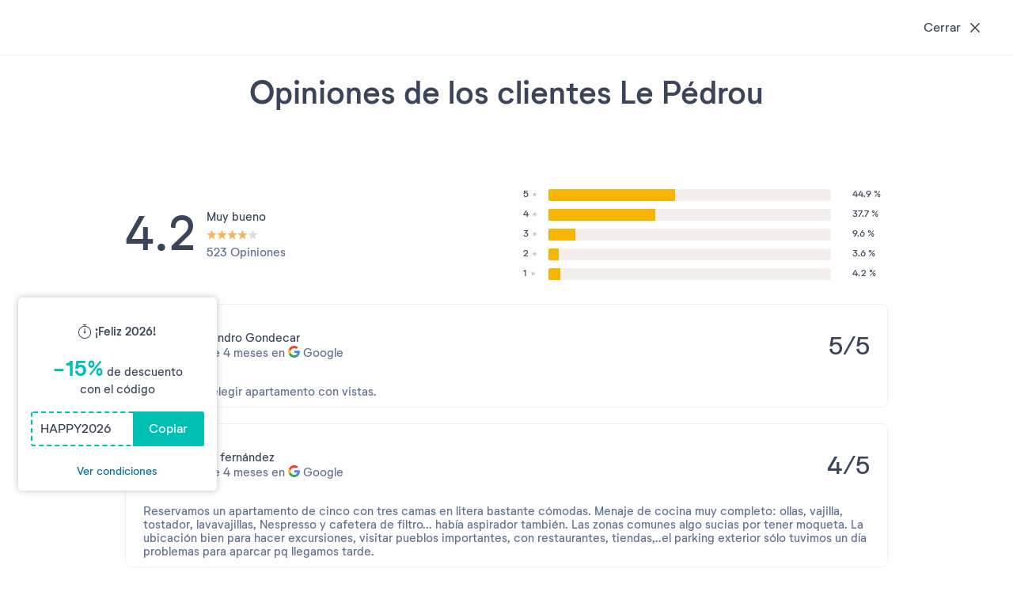

--- FILE ---
content_type: text/html; charset=UTF-8
request_url: https://www.pierreetvacances.com/es-es/fp_FOP_alquiler-apartamentos-font-romeu-pedrou/opiniones
body_size: 24014
content:
<!DOCTYPE html><html lang="es"><head><meta charset="utf-8"><meta http-equiv="X-UA-Compatible" content="IE=edge,chrome=1"><meta name="viewport" content="width=device-width,initial-scale=1"><meta name="format-detection" content="telephone=no"><link rel="dns-prefetch" href="ssa.pierreetvacances.com/16.0.0 }}"><link rel="dns-prefetch" href="static.pierreetvacances.com/145.2.1 }}"><link rel="dns-prefetch" href="photo.pierreetvacances.com }}"><link rel="preconnect" href="https://ssa.pierreetvacances.com/16.0.0" crossorigin><link rel="preconnect" href="https://static.pierreetvacances.com/145.2.1" crossorigin><link rel="preconnect" href="https://photo.pierreetvacances.com" crossorigin><link rel="preload" href="https://ssa.pierreetvacances.com/16.0.0/assets/fonts/icons.woff2" as="font" type="font/woff2" crossorigin><link rel="preload" href="https://ssa.pierreetvacances.com/16.0.0/assets/fonts/NeutrifStudio-Regular.woff2" as="font" type="font/woff2" crossorigin><link rel="preload" href="https://ssa.pierreetvacances.com/16.0.0/assets/fonts/NeutrifStudio-Medium.woff2" as="font" type="font/woff2" crossorigin><link rel="preload" href="https://ssa.pierreetvacances.com/16.0.0/assets/fonts/NeutrifStudio-SemiBold.woff2" as="font" type="font/woff2" crossorigin><link rel="preload" href="https://ssa.pierreetvacances.com/16.0.0/assets/fonts/NeutrifStudio-Bold.woff2" as="font" type="font/woff2" crossorigin><link rel="icon" type="image/png" href="https://ssa.pierreetvacances.com/16.0.0/assets/favicon/32x32_favicon-PV.png"><link rel="apple-touch-icon-precomposed" sizes="72x72" href="https://ssa.pierreetvacances.com/16.0.0/assets/favicon/72x72_favicon-PV.png"><link rel="canonical" href="https://www.pierreetvacances.com/es-es/fp_FOP_alquiler-apartamentos-font-romeu-pedrou/opiniones" /><title></title><meta name="robots" content="index,follow" /><!-- Start VWO Async SmartCode --><script type='text/javascript' id='vwoCode'>
window._vwo_code=window._vwo_code || (function() {
var account_id=591148,
version = 1.5,
settings_tolerance=2000,
library_tolerance=2500,
use_existing_jquery=false,
is_spa=1,
hide_element='body',
hide_element_style = 'opacity:0 !important;filter:alpha(opacity=0) !important;background:none !important',
/* DO NOT EDIT BELOW THIS LINE */
f=false,d=document,vwoCodeEl=d.querySelector('#vwoCode'),code={use_existing_jquery:function(){return use_existing_jquery},library_tolerance:function(){return library_tolerance},hide_element_style:function(){return'{'+hide_element_style+'}'},finish:function(){if(!f){f=true;var e=d.getElementById('_vis_opt_path_hides');if(e)e.parentNode.removeChild(e)}},finished:function(){return f},load:function(e){var t=d.createElement('script');t.fetchPriority='high';t.src=e;t.type='text/javascript';t.innerText;t.onerror=function(){_vwo_code.finish()};d.getElementsByTagName('head')[0].appendChild(t)},getVersion:function(){return version},getMatchedCookies:function(e){var t=[];if(document.cookie){t=document.cookie.match(e)||[]}return t},getCombinationCookie:function(){var e=code.getMatchedCookies(/(?:^|;)\s?(_vis_opt_exp_\d+_combi=[^;$]*)/gi);e=e.map(function(e){try{var t=decodeURIComponent(e);if(!/_vis_opt_exp_\d+_combi=(?:\d+,?)+\s*$/.test(t)){return''}return t}catch(e){return''}});var i=[];e.forEach(function(e){var t=e.match(/([\d,]+)/g);t&&i.push(t.join('-'))});return i.join('|')},init:function(){if(d.URL.indexOf('__vwo_disable__')>-1)return;window.settings_timer=setTimeout(function(){_vwo_code.finish()},settings_tolerance);var e=d.createElement('style'),t=hide_element?hide_element+'{'+hide_element_style+'}':'',i=d.getElementsByTagName('head')[0];e.setAttribute('id','_vis_opt_path_hides');vwoCodeEl&&e.setAttribute('nonce',vwoCodeEl.nonce);e.setAttribute('type','text/css');if(e.styleSheet)e.styleSheet.cssText=t;else e.appendChild(d.createTextNode(t));i.appendChild(e);var n=this.getCombinationCookie();this.load('https://dev.visualwebsiteoptimizer.com/j.php?a='+account_id+'&u='+encodeURIComponent(d.URL)+'&f='+ +is_spa+'&vn='+version+(n?'&c='+n:''));return settings_timer}};window._vwo_settings_timer = code.init();return code;}());
</script><!-- End VWO Async SmartCode --><link rel="stylesheet" type="text/css" href="https://ssa.pierreetvacances.com/16.0.0/assets/stylesheets/icons.css"><link rel="stylesheet" type="text/css" href="https://ssa.pierreetvacances.com/16.0.0/assets/stylesheets/common.css"><link rel="stylesheet" type="text/css" href="https://static.pierreetvacances.com/145.2.1/assets/stylesheets/common.css"><script> window.dataLayer = window.dataLayer || []; window.dataLayerQueue = window.dataLayerQueue || {}; window.dataLayerPageTemplate = 'PEV_PRODUCT_REVIEW'; /*utile pour le tracking 'click', doit toujours être disponible*/  window.dataLayerQueue.script2_1 = { event: 'page_view', page_language: 'es-es', page_shrturl: '/es-es/fp_FOP_alquiler-apartamentos-font-romeu-pedrou/opiniones', page_name: undefined, page_tab: 'tab_pev_review', page_code: 'PRODUCT_REVIEW', page_template: window.dataLayerPageTemplate, page_type: 'PRODUCT', page_brand: 'Pierre & Vacances', partner_brand: undefined, main_brand: 'Pierre & Vacances', currency: 'EUR', uid: sessionStorage.getItem('emailMd5') != null && sessionStorage.getItem('connected') == 'true' ? sessionStorage.getItem('emailMd5') : null, emailHash: sessionStorage.getItem('emailHash') != null && sessionStorage.getItem('connected') == 'true' ? sessionStorage.getItem('emailHash') : null, brand_site: 'Pierre Vacances', collaboration_type: 'B2C',  }; </script><script> window.dataLayer = window.dataLayer || []; window.dataLayerQueue = window.dataLayerQueue || {}; window.dataLayerQueue.script2_1 = { ...window.dataLayerQueue.script2_1, user_connected: sessionStorage.getItem('connected') && sessionStorage.getItem('connected') === 'true'  ? true : false, commercial_type: 'Fungible', grade: '4.2', reviews: '523', label_product: 'Apartamentos', season: 'WINTER', co: 'Francia', co_id: 'FR', dest_type: 'MONT', de: 'Font\u0020Romeu', de_id: '63', ge: 'Los\u0020Pirineos\u0020Andorra', ge_id: '25', zt: 'Font\u002DRomeu\u0020\/\u0020Pirineos\u00202000', zt_id: '19', stage_name: 'Product page', fp_template: '3' };  dataLayerQueue.script3_1 = { event: 'view_item', page_product_view: 1, event_sub: 'product_detail', ecommerce: { items: [{ item_name: "Le Pédrou", item_id: 'FOP', item_type: 'Estudio', currency: 'EUR', thematics: 'Accommodation', item_brand: "Pierre & Vacances", item_classification: 'WINTER/ACCOMMODATION/MONT/FR/Los Pirineos Andorra', item_grade: '4.2', item_is_accomodation: true, item_partner_flight: 0, index: 0, quantity: 1, item_co: 'Francia', item_co_id: 'FR', item_de: "Font Romeu", item_de_id: '63', item_ge: "Los Pirineos Andorra", item_ge_id: '25', item_zt: "Font-Romeu / Pirineos 2000", item_zt_id: '19', item_list_name: 'product_displayed', item_has_label: 'true', item_distance: '' }] } };  const displayMarketingGroupingName = '17' === '17' && (typeof 'pv' === 'string') && (['pv', 'pvr', 'pvp'].indexOf('pv') !== -1 ) ? true : false;  if (displayMarketingGroupingName) { dataLayerQueue.script3_1.ecommerce.items[0].item_distance = ''; } </script><!-- Google Tag Manager - CALL JS --><script> (function (w, d, s, l, i) { w[l] = w[l] || []; w[l].push({ 'gtm.start': new Date().getTime(), event: 'gtm.js' }); const f = d.getElementsByTagName(s)[0]; const j = d.createElement(s); const dl = l != 'dataLayer' ? `&l=${l}` : ''; j.async = true; j.src = '//www.pierreetvacances.com/metrics-es/o59pgtr3kjfi2z7.js?awl=' + i.replace(/^GTM-/, '') + dl; f.parentNode.insertBefore(j, f); })(window, document, 'script', 'dataLayer', 'GTM-KX2BJW3V'); </script><!-- End Google Tag Manager - CALL JS --><link rel="stylesheet" type="text/css" href="https://static.pierreetvacances.com/145.2.1/assets/stylesheets/critical/critical-product-avis.css"><link rel="preload" href="https://static.pierreetvacances.com/145.2.1/assets/stylesheets/product-avis.css" as="style" onload="this.onload=null;this.rel='stylesheet'">
<script>(window.BOOMR_mq=window.BOOMR_mq||[]).push(["addVar",{"rua.upush":"false","rua.cpush":"false","rua.upre":"false","rua.cpre":"true","rua.uprl":"false","rua.cprl":"false","rua.cprf":"false","rua.trans":"SJ-6ea0c824-946c-42b2-8e12-3f2526a727ea","rua.cook":"false","rua.ims":"false","rua.ufprl":"false","rua.cfprl":"false","rua.isuxp":"false","rua.texp":"norulematch","rua.ceh":"false","rua.ueh":"false","rua.ieh.st":"0"}]);</script>
                              <script>!function(e){var n="https://s.go-mpulse.net/boomerang/";if("False"=="True")e.BOOMR_config=e.BOOMR_config||{},e.BOOMR_config.PageParams=e.BOOMR_config.PageParams||{},e.BOOMR_config.PageParams.pci=!0,n="https://s2.go-mpulse.net/boomerang/";if(window.BOOMR_API_key="7NYXU-NN6N6-D7KVB-4GAD8-A4BB3",function(){function e(){if(!r){var e=document.createElement("script");e.id="boomr-scr-as",e.src=window.BOOMR.url,e.async=!0,o.appendChild(e),r=!0}}function t(e){r=!0;var n,t,a,i,d=document,O=window;if(window.BOOMR.snippetMethod=e?"if":"i",t=function(e,n){var t=d.createElement("script");t.id=n||"boomr-if-as",t.src=window.BOOMR.url,BOOMR_lstart=(new Date).getTime(),e=e||d.body,e.appendChild(t)},!window.addEventListener&&window.attachEvent&&navigator.userAgent.match(/MSIE [67]\./))return window.BOOMR.snippetMethod="s",void t(o,"boomr-async");a=document.createElement("IFRAME"),a.src="about:blank",a.title="",a.role="presentation",a.loading="eager",i=(a.frameElement||a).style,i.width=0,i.height=0,i.border=0,i.display="none",o.appendChild(a);try{O=a.contentWindow,d=O.document.open()}catch(_){n=document.domain,a.src="javascript:var d=document.open();d.domain='"+n+"';void 0;",O=a.contentWindow,d=O.document.open()}if(n)d._boomrl=function(){this.domain=n,t()},d.write("<bo"+"dy onload='document._boomrl();'>");else if(O._boomrl=function(){t()},O.addEventListener)O.addEventListener("load",O._boomrl,!1);else if(O.attachEvent)O.attachEvent("onload",O._boomrl);d.close()}function a(e){window.BOOMR_onload=e&&e.timeStamp||(new Date).getTime()}if(!window.BOOMR||!window.BOOMR.version&&!window.BOOMR.snippetExecuted){window.BOOMR=window.BOOMR||{},window.BOOMR.snippetStart=(new Date).getTime(),window.BOOMR.snippetExecuted=!0,window.BOOMR.snippetVersion=14,window.BOOMR.url=n+"7NYXU-NN6N6-D7KVB-4GAD8-A4BB3";var i=document.currentScript||document.getElementsByTagName("script")[0],o=i.parentNode,r=!1,d=document.createElement("link");if(d.relList&&"function"==typeof d.relList.supports&&d.relList.supports("preload")&&"as"in d)window.BOOMR.snippetMethod="p",d.href=window.BOOMR.url,d.rel="preload",d.as="script",d.addEventListener("load",e),d.addEventListener("error",function(){t(!0)}),setTimeout(function(){if(!r)t(!0)},3e3),BOOMR_lstart=(new Date).getTime(),o.appendChild(d);else t(!1);if(window.addEventListener)window.addEventListener("load",a,!1);else if(window.attachEvent)window.attachEvent("onload",a)}}(),"".length>0)if(e&&"performance"in e&&e.performance&&"function"==typeof e.performance.setResourceTimingBufferSize)e.performance.setResourceTimingBufferSize();!function(){if(BOOMR=e.BOOMR||{},BOOMR.plugins=BOOMR.plugins||{},!BOOMR.plugins.AK){var n="true"=="true"?1:0,t="",a="amhsnvyxhwsew2lqshoa-f-278b3d4b7-clientnsv4-s.akamaihd.net",i="false"=="true"?2:1,o={"ak.v":"39","ak.cp":"185234","ak.ai":parseInt("347143",10),"ak.ol":"0","ak.cr":9,"ak.ipv":4,"ak.proto":"h2","ak.rid":"620275ed","ak.r":47376,"ak.a2":n,"ak.m":"a","ak.n":"essl","ak.bpcip":"3.15.38.0","ak.cport":35286,"ak.gh":"23.200.85.115","ak.quicv":"","ak.tlsv":"tls1.3","ak.0rtt":"","ak.0rtt.ed":"","ak.csrc":"-","ak.acc":"","ak.t":"1768985052","ak.ak":"hOBiQwZUYzCg5VSAfCLimQ==C8V2qEbKbvi0jmz4Bk+ZdhsUfqtBRcY7z1XMTTTZK8mNUtYAq3PMENhfR4uiNr2KQcoUJhO6xJH7FrdqAj6ht+2L4fnmVws9ySD8fnhA928B4XGAggOb027j08D/JsE4kgkO7jf71xs4orGsA08QsoDCeX6Zfg5Cf3Al2CG4YpOoPG3t7AbVjapQ0QAvNNLlyciPd050dvnt4LComJvq/Ws/RsR/ZHfRjN63/sSdbW+3XWmthcD8iicP9kQKWYMRn1QiQex4jNa/HXdS4l8riIUek56DNVpcT+xYaaHEtY214GRzl5j1hWpBwqdgzPixqP/MUBqlxG+RryXpXgHuD2mBmrXAfS/iyTZzrUCerbHIJl5ehm8OisEmueuR8eYg3WrodTtTgyFUAs7bLObSUD52EgF2/C4xOMbaVV6wU/s=","ak.pv":"149","ak.dpoabenc":"","ak.tf":i};if(""!==t)o["ak.ruds"]=t;var r={i:!1,av:function(n){var t="http.initiator";if(n&&(!n[t]||"spa_hard"===n[t]))o["ak.feo"]=void 0!==e.aFeoApplied?1:0,BOOMR.addVar(o)},rv:function(){var e=["ak.bpcip","ak.cport","ak.cr","ak.csrc","ak.gh","ak.ipv","ak.m","ak.n","ak.ol","ak.proto","ak.quicv","ak.tlsv","ak.0rtt","ak.0rtt.ed","ak.r","ak.acc","ak.t","ak.tf"];BOOMR.removeVar(e)}};BOOMR.plugins.AK={akVars:o,akDNSPreFetchDomain:a,init:function(){if(!r.i){var e=BOOMR.subscribe;e("before_beacon",r.av,null,null),e("onbeacon",r.rv,null,null),r.i=!0}return this},is_complete:function(){return!0}}}}()}(window);</script></head><body class="pageProduct pv-ProductWithEngine legacysearchform reviews js-pageProduct b2c-univers pev-univers criticals"><a class="link-skipNav u-Visible-desktop js-skipNav" href="#">skipNavLink</a><noscript><iframe src="//www.pierreetvacances.com/metrics-es/ns.html?id=GTM-KX2BJW3V" height="0" width="0" style="display:none;visibility:hidden"></iframe></noscript><div class="container container--fluid"><script type="application/ld+json"> { "@context": "https://schema.org/", "@type": "Product", "name": "Apartamentos Le Pédrou", "image": ["https://photos.pierreetvacances.com/admin/fp2/photos/panopv/1440x810/AAA_84160_panopv.jpg"], "description": "", "brand": { "@type": "Brand", "name": "Pierre & Vacances" }, "aggregateRating": { "@type": "AggregateRating", "ratingValue": "4.2", "bestRating": "5", "reviewCount": "523" }, "offers": { "@type": "Offer", "url": "https://www.pierreetvacances.com/es-es/fp_FOP_alquiler-apartamentos-font-romeu-pedrou/opiniones", "priceCurrency": "EUR", "price": "553", "availability": "InStock", "seller": { "@type": "Organization", "name": "Pierre & Vacances" } } } </script><div class="pageProduct-reviewHeaderPlaceholder js-reviewHeaderPlaceholder"><div class="pageProduct-reviewHeader"><div class="pageProduct-reviewHeaderTitle">Opiniones de los clientes</div><button type="button" class="button-secondary  button-secondary--medium button-secondary--shrunk button-secondary--ghost button-secondary--tabmob-little js-postParams"  href="https://www.pierreetvacances.com/es-es/fp_FOP_alquiler-apartamentos-font-romeu-pedrou"><span class="button-content">Cerrar</span><i class="icon icon-btnClose  " aria-hidden="true"></i></button><div class="pageProduct-reviewHeaderInfo"><div class="pageProduct-reviewInfo"><img src="https://static.pierreetvacances.com/145.2.1/assets/images/svgs/logopv_es.svg" class="pv-newFP-logo-img" alt="Pierre &amp; Vacances"><a href="https://www.pierreetvacances.com/es-es/fp_FOP_alquiler-apartamentos-font-romeu-pedrou" class="pageProduct-reviewInfoLink js-fp-back-href js-postParams js-Tracking--link"  data-tracking='[]'><div class="pageProduct-reviewInfoTitle">Apartamentos Le Pédrou</div><div class="pageProduct-reviewInfoStars"><div class="ratingStarBlock" role="img" aria-label="Note : 3 sur 5 étoiles"><div class="ratingStarBlock-wrapper"><i class="icon icon-starFull" aria-hidden="true"></i><i class="icon icon-starFull" aria-hidden="true"></i><i class="icon icon-starFull" aria-hidden="true"></i><i class="icon icon-starEmpty" aria-hidden="true"></i><i class="icon icon-starEmpty" aria-hidden="true"></i></div><span class="sr-only">3 étoiles sur 5</span></div></div><p class="pageProduct-reviewInfoText">20 rue du Docteur Capelle, 66120 Font-Romeu, Francia</p></a></div></div></div></div></div><div class="container container--boxed"><section class="sectionBlock u-Hidden-desktop u-Hidden-tablet"><div class="pageProduct-reviewInfo"><img src="https://static.pierreetvacances.com/145.2.1/assets/images/svgs/logopv_es.svg" class="pv-newFP-logo-img" alt="Pierre &amp; Vacances"><a href="https://www.pierreetvacances.com/es-es/fp_FOP_alquiler-apartamentos-font-romeu-pedrou" class="pageProduct-reviewInfoLink js-fp-back-href js-postParams js-Tracking--link"  data-tracking='[]'><div class="pageProduct-reviewInfoTitle">Apartamentos Le Pédrou</div><div class="pageProduct-reviewInfoStars"><div class="ratingStarBlock" role="img" aria-label="Note : 3 sur 5 étoiles"><div class="ratingStarBlock-wrapper"><i class="icon icon-starFull" aria-hidden="true"></i><i class="icon icon-starFull" aria-hidden="true"></i><i class="icon icon-starFull" aria-hidden="true"></i><i class="icon icon-starEmpty" aria-hidden="true"></i><i class="icon icon-starEmpty" aria-hidden="true"></i></div><span class="sr-only">3 étoiles sur 5</span></div></div><p class="pageProduct-reviewInfoText">20 rue du Docteur Capelle, 66120 Font-Romeu, Francia</p></a></div></section></div><div class="container container--boxed"><section class="sectionBlock vwo-div-productGoogleReviews googleReviewNotices-section"><div class="title"><h2 class="ds-title--h2 u-Hidden-mobile">Opiniones de los clientes Le Pédrou</h2></div><div class="googleReview js-googleReview"><div class="googleReview-gridMarks"><div class="googleReview-globalNote"><span class="googleReview-globalNoteText">4.2</span><div class="googleReview-globalNoteLevel"><p class="level">Muy bueno</p><div class="googleReviewRatingStars"><div class="icon icon-starFull fullPoint"></div><div class="icon icon-starFull fullPoint"></div><div class="icon icon-starFull fullPoint"></div><div class="icon icon-starFull fullPoint"></div><div class="icon icon-starFull"></div></div><p class="opinions">523 Opiniones</p></div></div><div class="googleReview-Note js-GoogleReviewNotices-notesContainer"><div class="js-GoogleReviewNotices-ratingContainer"><div class="googleReview-NoteLine" data-label="5" data-type="rating" data-tag="5"><p class="googleReview-NoteTitle"><span class="pv-googleReviewNote--note">5</span><i class="icon icon-starFull" aria-hidden="true"></i></p><div class="googleReview-NotePercent"><div class="googleReview-NotePercentCompleted" style="width: 44.9%"></div></div><div class="googleReview-NoteCount">44.9 %</div></div><div class="googleReview-NoteLine" data-label="4" data-type="rating" data-tag="4"><p class="googleReview-NoteTitle"><span class="pv-googleReviewNote--note">4</span><i class="icon icon-starFull" aria-hidden="true"></i></p><div class="googleReview-NotePercent"><div class="googleReview-NotePercentCompleted" style="width: 37.7%"></div></div><div class="googleReview-NoteCount">37.7 %</div></div><div class="googleReview-NoteLine" data-label="3" data-type="rating" data-tag="3"><p class="googleReview-NoteTitle"><span class="pv-googleReviewNote--note">3</span><i class="icon icon-starFull" aria-hidden="true"></i></p><div class="googleReview-NotePercent"><div class="googleReview-NotePercentCompleted" style="width: 9.6%"></div></div><div class="googleReview-NoteCount">9.6 %</div></div><div class="googleReview-NoteLine" data-label="2" data-type="rating" data-tag="2"><p class="googleReview-NoteTitle"><span class="pv-googleReviewNote--note">2</span><i class="icon icon-starFull" aria-hidden="true"></i></p><div class="googleReview-NotePercent"><div class="googleReview-NotePercentCompleted" style="width: 3.6%"></div></div><div class="googleReview-NoteCount">3.6 %</div></div><div class="googleReview-NoteLine" data-label="1" data-type="rating" data-tag="1"><p class="googleReview-NoteTitle"><span class="pv-googleReviewNote--note">1</span><i class="icon icon-starFull" aria-hidden="true"></i></p><div class="googleReview-NotePercent"><div class="googleReview-NotePercentCompleted" style="width: 4.2%"></div></div><div class="googleReview-NoteCount">4.2 %</div></div></div></div></div></div><div class="googleReviewNotices js-googleReviewList"><div class="googleReviewNotices-avisContainer js-googleReviewContainer" data-tags="5"><div class="googleReviewNotices-avisContent"><div class="googleReviewNotices-id"><img class="googleReviewNotices-idAvatar" src="https://lh3.googleusercontent.com/a-/ALV-UjXecmYjLP_NhCZeWnp2ubo9ffEQ-BzF0Jx8NtY1FHNTlnL8Bsky=s120-c-rp-mo-ba5-br100" alt=""><div class="googleReviewNotices-idContent"><p class="googleReviewNotices-idName">Alejandro Gondecar</p><p class="googleReviewNotices-idHistory">Hace 4 meses en<img class="googleReviewNotices-idLogo" src="https://static.pierreetvacances.com/145.2.1/assets/images/reviews/Logo_G_Google.svg" alt="G_Google"> Google</p></div></div><div class="googleReviewNotices-avisRating">5/5</div></div><div class="googleReviewNotices-avisComment js-dotLongText">
          Vale la pena elegir apartamento con vistas.        </div><a class="googleReviewNotices-seeMoreC js-googleReviewNotices-seeMoreC" data-more="Ver más" data-less="Ver menos">
          Ver más
          <span><i class="icon icon-v2" aria-hidden="true"></i></span></a></div><div class="googleReviewNotices-avisContainer js-googleReviewContainer" data-tags="4"><div class="googleReviewNotices-avisContent"><div class="googleReviewNotices-id"><img class="googleReviewNotices-idAvatar" src="https://lh3.googleusercontent.com/a/ACg8ocKfuMNswasYwu1b5SGvgmDMDXptgUfvEuhJBdn5xszp-u7BJ6M=s120-c-rp-mo-ba2-br100" alt=""><div class="googleReviewNotices-idContent"><p class="googleReviewNotices-idName">sílvia fernández</p><p class="googleReviewNotices-idHistory">Hace 4 meses en<img class="googleReviewNotices-idLogo" src="https://static.pierreetvacances.com/145.2.1/assets/images/reviews/Logo_G_Google.svg" alt="G_Google"> Google</p></div></div><div class="googleReviewNotices-avisRating">4/5</div></div><div class="googleReviewNotices-avisComment js-dotLongText">
          Reservamos un apartamento de cinco con tres camas en litera bastante cómodas. Menaje de cocina muy completo: ollas, vajilla, tostador, lavavajillas, Nespresso y cafetera de filtro... había aspirador también. Las zonas comunes algo sucias por tener moqueta. La ubicación bien para hacer excursiones, visitar pueblos importantes, con restaurantes, tiendas,..el parking exterior sólo tuvimos un día problemas para aparcar pq llegamos tarde.        </div><a class="googleReviewNotices-seeMoreC js-googleReviewNotices-seeMoreC" data-more="Ver más" data-less="Ver menos">
          Ver más
          <span><i class="icon icon-v2" aria-hidden="true"></i></span></a></div><div class="googleReviewNotices-avisContainer js-googleReviewContainer" data-tags="1"><div class="googleReviewNotices-avisContent"><div class="googleReviewNotices-id"><img class="googleReviewNotices-idAvatar" src="https://lh3.googleusercontent.com/a-/ALV-UjUNsIwQO64GfKQxf4ccdz09aT-uBxscW7Uxf2BuSY17R-jeCCbpvQ=s120-c-rp-mo-br100" alt=""><div class="googleReviewNotices-idContent"><p class="googleReviewNotices-idName">Eva Gálvez</p><p class="googleReviewNotices-idHistory">Hace 5 meses en<img class="googleReviewNotices-idLogo" src="https://static.pierreetvacances.com/145.2.1/assets/images/reviews/Logo_G_Google.svg" alt="G_Google"> Google</p></div></div><div class="googleReviewNotices-avisRating">1/5</div></div><div class="googleReviewNotices-avisComment js-dotLongText">
          Sucio y anticuado        </div><a class="googleReviewNotices-seeMoreC js-googleReviewNotices-seeMoreC" data-more="Ver más" data-less="Ver menos">
          Ver más
          <span><i class="icon icon-v2" aria-hidden="true"></i></span></a></div><div class="googleReviewNotices-avisContainer js-googleReviewContainer" data-tags="4"><div class="googleReviewNotices-avisContent"><div class="googleReviewNotices-id"><img class="googleReviewNotices-idAvatar" src="https://lh3.googleusercontent.com/a/ACg8ocLIUWuM-7Di6o4gVtm4ettogXFuVx1Lw7y31tdzoLWB_Q37Fg=s120-c-rp-mo-ba3-br100" alt=""><div class="googleReviewNotices-idContent"><p class="googleReviewNotices-idName">Maria Celeste De Carvalho</p><p class="googleReviewNotices-idHistory">Hace 6 meses en<img class="googleReviewNotices-idLogo" src="https://static.pierreetvacances.com/145.2.1/assets/images/reviews/Logo_G_Google.svg" alt="G_Google"> Google</p></div></div><div class="googleReviewNotices-avisRating">4/5</div></div><div class="googleReviewNotices-avisComment js-dotLongText">
          El alojamiento está muy bien ubicado, en todo el centro de Font Romeu. El parking es cómodo y gratuito. Aceptan perros por un precio diario o cuota por semana. La chica de la recepción súper amable y atenta a darte indicaciones del lugar.<br /><br />
Creemos que en cuanto a limpieza deja que desear, los zócalos no los han limpiado en meses, en el lavabo el extractor estaba llenísimo de polvo y así más detalles. Las sábanas estaban limpias, y si no te fijas mucho en los detalles pues se ve bien, pero hay detalles que se pueden mejorar.<br /><br />
Tuvimos un apartamento en la terraza abajo y no teníamos sillas, suponemos que algún vecino las cogió para si terraza…<br /><br />
En principio el alojamiento está bien, pero le falta un poco más en el tema de la limpieza.        </div><a class="googleReviewNotices-seeMoreC js-googleReviewNotices-seeMoreC" data-more="Ver más" data-less="Ver menos">
          Ver más
          <span><i class="icon icon-v2" aria-hidden="true"></i></span></a></div><div class="googleReviewNotices-avisContainer js-googleReviewContainer" data-tags="4"><div class="googleReviewNotices-avisContent"><div class="googleReviewNotices-id"><img class="googleReviewNotices-idAvatar" src="https://lh3.googleusercontent.com/a-/ALV-UjW4A0bXKgAeJYsMYGQtqY96pXlf0_W_JelfvxlHXvoFCStvHJOU=s120-c-rp-mo-ba3-br100" alt=""><div class="googleReviewNotices-idContent"><p class="googleReviewNotices-idName">Lucas Moreno</p><p class="googleReviewNotices-idHistory">Hace 9 meses en<img class="googleReviewNotices-idLogo" src="https://static.pierreetvacances.com/145.2.1/assets/images/reviews/Logo_G_Google.svg" alt="G_Google"> Google</p></div></div><div class="googleReviewNotices-avisRating">4/5</div></div><div class="googleReviewNotices-avisComment js-dotLongText">
          Alquilamos la habitación para 6 personas, muy cómoda en tamaño, muy lindas vistas . El sector de cocina quizá faltaba algún utensilio pero para unos días estaba correcto. La limpieza en el sector baño no era un lujo ya que en la bañera había algunos pelos.<br />
Lo peor de la apartamento fue la cama, muy dura, una lástima porque es un lugar para volver pero al ser tan malo el colchón nos hace dudar. Además el servicio de internet premiun deja mucho que desear. Es mejor el internet del móvil.<br />
Tienen para guardar las tablas de snow y parking gratuito.<br />
Podrían tirar sal en las salida del parking para las coches pero son varios alojamientos que tendrían que ponerse de acuerdo<br />
La estancia fue buena pero por tema del colchón no sé si volvería.        </div><a class="googleReviewNotices-seeMoreC js-googleReviewNotices-seeMoreC" data-more="Ver más" data-less="Ver menos">
          Ver más
          <span><i class="icon icon-v2" aria-hidden="true"></i></span></a></div></div><div class="googleReview googleReview-pagination"><button type="button" class="button-secondary  button-secondary--medium button-secondary--shrunk googleReview-seeMore js-googleReview-seeMore " ><span class="button-content">Ver más</span></button><div class="googleReview-noMore js-googleReview-noMore u-Hidden"></div></div></section></div><div class="container container--boxed notCriticalPart"><div class="ds2FpBreadcrumb"><div class="ds2FpBreadcrumb-wrapper"><div class="breadcrumb breadcrumb--pageProduct js-breadcrumb  u-Hidden-mobile"><ul class="breadcrumb-list js-breadcrumb-list"><li class="breadcrumb-item"><a title="" href="https://www.pierreetvacances.com/es-es" class="breadcrumb-link"><span>Inicio</span></a></li><li class="breadcrumb-item"><a title="Francia" href="https://www.pierreetvacances.com/es-es/co_alquiler-vacaciones-francia" class="breadcrumb-link"><span>Francia</span></a></li><li class="breadcrumb-item"><a title="Los Pirineos Andorra" href="https://www.pierreetvacances.com/es-es/ge_alquiler-vacaciones-los-pirineos-andorra" class="breadcrumb-link"><span>Los Pirineos Andorra</span></a></li><li class="breadcrumb-item"><a title="Font-Romeu / Pirineos 2000" href="https://www.pierreetvacances.com/es-es/zt_alquiler-vacaciones-font-romeu-pirineos-2000" class="breadcrumb-link"><span>Font-Romeu / Pirineos 2000</span></a></li><li class="breadcrumb-item"><a title="Font-Romeu" href="https://www.pierreetvacances.com/es-es/de_alquiler-vacaciones-font-romeu" class="breadcrumb-link"><span>Font-Romeu</span></a></li><li class="breadcrumb-item"><span class="breadcrumb-link">Apartamentos Le Pédrou</span></li></ul></div><script type="application/ld+json"> { "@context": "http://schema.org", "@type": "BreadcrumbList", "itemListElement": [{"@type":"ListItem","position":1,"item":{"@id":"https://www.pierreetvacances.com/es-es","name":"Inicio"}},{"@type":"ListItem","position":2,"item":{"@id":"https://www.pierreetvacances.com/es-es/co_alquiler-vacaciones-francia","name":"Francia"}},{"@type":"ListItem","position":3,"item":{"@id":"https://www.pierreetvacances.com/es-es/ge_alquiler-vacaciones-los-pirineos-andorra","name":"Los Pirineos Andorra"}},{"@type":"ListItem","position":4,"item":{"@id":"https://www.pierreetvacances.com/es-es/zt_alquiler-vacaciones-font-romeu-pirineos-2000","name":"Font-Romeu / Pirineos 2000"}},{"@type":"ListItem","position":5,"item":{"@id":"https://www.pierreetvacances.com/es-es/de_alquiler-vacaciones-font-romeu","name":"Font-Romeu"}},{"@type":"ListItem","position":6,"item":{"@id":"","name":"Apartamentos Le P\u00e9drou"}}] } </script></div></div></div><div class="overlay js-overlay"><div class="overlay-content"><div class="overlay-text">Espera, por favor</div><div class="overlay-loader"></div></div></div><div class="codePromoNotice js-codePromoNotice" style="display: none;"><div class="codePromoNotice-popinContent"><div class="codePromoNotice-top"><a class="codePromoNotice-close js-codePromoNotice-close" title="Cerrar"><i class="icon icon-close" aria-hidden="true"></i></a><picture><source data-srcset="https://photo.pierreetvacances.com/new_home/Desktop251x124popin.png" media="(min-width: 1025px) and (max-width: 1365px)" ><source data-srcset="https://photo.pierreetvacances.com/new_home/Desktop251x124popin.png" media="(min-width: 1366px) and (max-width: 1859px)" ><source data-srcset="https://photo.pierreetvacances.com/new_home/Desktop251x124popin.png" media="(min-width: 1860px)" ><source data-srcset="https://photo.pierreetvacances.com/new_home/Tablette360x114popin.png" media="(min-width: 768px) and (max-width: 1024px)" ><source data-srcset="https://photo.pierreetvacances.com/new_home/Mobile294xx114popin.png" media="(max-width: 767px)" ><img class="lazy codePromoNotice-img" data-src="https://photo.pierreetvacances.com/new_home/Desktop251x124popin.png" alt="desktop"></picture></div><div class="codePromoNotice-container"><div class="codePromoNotice-duration"><i class="icon icon-montre" aria-hidden="true"></i><span>¡Feliz 2026!</span></div><div class="codePromoNotice-percentage"><span><span class="u-Font-Color--newBluePv">-15%</span>&nbsp;de descuento<br /> con el&nbsp;c&oacute;digo</span></div><div class="codePromoNotice-codeToCopy js-codePromoNotice-codeToCopy"><input type="text" value="HAPPY2026" name="promoCode" id="inputCodePromo" class="pv-codePromo" readonly=""><span class="pv-copy-codePromo js-copy-codePromo">Copiar</span></div><a data-id="#popinSeeConditions" href="#" class="codePromoNotice-conditions js-popin js-Tracking--link"  data-tracking='{"c":"Popincode Promo pop-in","a":"Link - see conditions","l":"Click"}'>Ver condiciones</a></div><div id="popinSeeConditions" data-class=" popin--withWhiteClose popin--withScrollbar" style="display:none;"><div class="popin-title"><span class="popin-titlespan">Condiciones</span></div><div class="popin-textHolder"><div class="popin-text">*Oferta v&aacute;lida del&nbsp; 23/12/25 al 26/01/26 inclusive, para estancias m&iacute;nimas de 2 noches, entre el 04/01/2026 y el 13/11/2026 inclusive, en Espa&ntilde;a y Andorra.&nbsp;<br /><br />Oferta v&aacute;lida solo para el alojamiento (excluidos los servicios adicionales y los gastos de transporte para llegar al lugar de estancia) hasta agotar el stock de apartamentos asignados a tal efecto.<br /><br />Oferta no retroactiva. Acumulable con cualquier otra oferta promocional o descuento vigente que no requiera la introducci&oacute;n de otro c&oacute;digo promocional.</div></div></div></div><div class="codePromoNotice-stickyContent"><div class="codePromoNotice-stickyDesktop js-stickyCodePromoNotice-reopen"><a class="codePromoNotice-close js-stickyCodePromoNotice-close" title="Cerrar"><i class="icon icon-close" aria-hidden="true"></i></a><span>Sólo web</span><div class="codePromoNotice-stickyImg"><picture><img class="lazy " data-src="https://photo.pierreetvacances.com/Desktop206x96sticky.png" alt="image desktop"></picture></div></div><div class="codePromoNotice-stickyTactile"><div class="codePromoNotice-stickyImg js-stickyCodePromoNotice-reopen"><i class="icon icon-cadeau" aria-hidden="true"></i></div><a class="codePromoNotice-closeTactile js-stickyCodePromoNotice-close" title="Cerrar"><i class="icon icon-close" aria-hidden="true"></i></a></div></div></div><script> var popinNewsletterOptions = {"id":"popinNewsLetter","className":"popinNewsLetter","closeColor":"white","tracking":{"category":"PEV_OMMS","action":"Info unit - Lightview","label":"Lightview"},"picture":{"src":"https:\/\/photo.pierreetvacances.com\/POPIN_NSL\/PVG159373_480x466-px.jpg","alt":"newsLetter"},"complementaryHtmlTitle":"30\u20ac de regalo*","CampaignName":"No-campaign-name","CampaignStartedPeriod":"202104","complementaryHtmlTextInscription":"&iexcl;Reg&iacute;strate abajo para recibir nuestras ofertas y disfrutar de 30&euro; de descuento en tu primera estancia!","complementaryHtmlTextConfirmation":"<div class=\"popinNewsLetter-confirmation u-Hidden--forced\"><div class=\"u-Font-Color--newBluePv\">&iexcl;Gracias!<br \/><br \/><span style=\"color: #000000;\">Su solicitud ha sido registrada correctamente, en unos minutos recibir&aacute; un correo electr&oacute;nico de confirmaci&oacute;n.<\/span><\/div><\/div>","complementaryHtmlTextConditions":"<p>*30&euro; de descuento en tu alojamiento con el c&oacute;digo recibido por correo electr&oacute;nico para todas las reservas realizadas entre el&nbsp;<span data-teams=\"true\">06\/12\/2025 y el 31\/03\/2026<\/span>.<br \/><br \/>Oferta v&aacute;lida para todas las estancias de al menos 2 noches, entre el&nbsp;<span data-teams=\"true\">06\/12\/2025 y el 13\/11\/2026<\/span>&nbsp;en Espa&ntilde;a, Andorra, Francia e Italia, (excepto residencias asociadas, Ty Mat e Eguzki).<br \/><br \/>V&aacute;lido &uacute;nicamente para el alojamiento, excluyendo los servicios complementarios y los gastos de transporte. Oferta no reembolsable, no canjeable, no retroactiva e intransferible. El c&oacute;digo promocional puede combinarse con las ofertas actuales, excepto las que requieran el uso de otro c&oacute;digo promocional.<\/p>"}; </script><script>var GLOBAL_SCRIPTS = { API_KEY_GM: 'AIzaSyDHf3cDTDCXcSit1KBUvipyUW3WE31bT6s', UNIVERS: 'pev', UNIVERS_ID: '17', UNIVERS_TYPE: 'b2c', HOST: 'www.pierreetvacances.com', ENVIRONMENT: 'prod', PAGE: '/es-es/fp_FOP_alquiler-apartamentos-font-romeu-pedrou/opiniones', STATIC_VERSION: 'https://static.pierreetvacances.com/145.2.1', URL_CURRENT: 'https\u003A\/\/www.pierreetvacances.com\/es\u002Des\/fp_FOP_alquiler\u002Dapartamentos\u002Dfont\u002Dromeu\u002Dpedrou\/opiniones', URL_CURRENT_WITHOUT_PARAM: '\/es\u002Des\/fp_FOP_alquiler\u002Dapartamentos\u002Dfont\u002Dromeu\u002Dpedrou\/opiniones', BASELINK: 'https://www.pierreetvacances.com/es-es', BASELINK_MEDIA: 'https://photos.pierreetvacances.com/admin', GTM_ID: 'GTM-KX2BJW3V', ANIMATION_PATH: 'https://photo.pierreetvacances.com', LANGUAGE_CODE: 'es', MARKET_CODE: 'es', PARENT_MARKET_CODE: 'es', PARENT_LANGUAGE_CODE: 'es', MARKET_LANGUAGE: 'es-es', CURRENCY_CODE: 'EUR', CURRENCY_SYMBOL: '&euro;', CURRENCY_POSITION: 'after', CONTROLLER: 'product', ACTION: 'index', URL_MY_API: 'https://my-api.groupepvcp.com/v1/b2c/pev/', API_PRESTATION_URL: '//prestation-api.groupepvcp.com/v1/prestations/', API_GOPRESTATION_URL: '//prestation-api.groupepvcp.com/v1/prestation/', API_GOPRESTATION_RELAXATION_URL: '//prestation-api.groupepvcp.com/v1/relaxation/', API_PRESTATION_TOKEN: '', API_GOMEDIA_URL: '//api-media.groupepvcp.com/v1/photo', API_GOVIDEO_URL: '//api-media.groupepvcp.com/v1/video', API_GOVIRTUALTOUR_URL: '//master-search-api.groupepvcp.com/v1/product/detail?token=WbC7kcnU2T25fBdr55Pt335sMJL9K0BN', URL_MERCH: '//api-article.groupepvcp.com/v1/message/pev/ES/ES', URL_API_ARTICLE: '//api-article.groupepvcp.com/v1/', URL_API_PERSO: '//api-perso-prd.groupepvcp.com/v1', URL_API_SEARCH: '//master-search-api.groupepvcp.com/v1', SEARCH_TOKEN: 'WbC7kcnU2T25fBdr55Pt335sMJL9K0BN', URL_OFFERS: '/bypass/json/offers', USER_ID: '', USER_NAME: '', USER_ACCREDITATION_GROUP_ID: '', USER_CACHE_INFO: '', TOKEN_CNASCGOS: '', SOCIETY_CODE: '', OWNER_TYPE: '', COLLABORATION_CODE: '', COLLABORATION_TYPE: '', CARTEMONTANT_USERTYPE: '', CARTEMONTANT_CONTRACTID: '', CARTEMONTANT_CARDID: '', CARTEMONTANT_CARDTYPE: '', CARTEMONTANT_CARDBEGIN: '', CARTEMONTANT_CARDEND: '', CARTEMONTANT_CARDAMOUNT: '', CE_MIXTE: 'false', ACCOUNT_TYPE: '', DEMOACCOUNT: '', DEMOACCOUNTTK: '0', DISPLAY_FLEX_CALENDAR: '1', REFERER: '', URL_NEWSLETTER: '//email-adobe.groupepvcp.com/v1/newsletter-form', MYPV_URL: 'https://my.pierreetvacances.com/', URL_ABTEST: '/bypass/json/abtest', ABTEST_SEARCH_SORTORDER: 'A', ABTEST_AATEST_PV: 'A', ABTEST_SUGGESTIONS_MOTEUR: 'A', BASELINK_PEV: 'https://www.pierreetvacances.com/es-es', SLOT_WORDING_JSON: {"slot_activity":"","slot_infos_pratiques":"","slot_locations":"","slot_piscine":"","slot_residence":"","slot_station":""}, IS_SECURE: true, FIREBASE_CONF: {"apiKey":"AIzaSyD6SQ1tPfxnGDed4BF-0BpEmdbWa55-ot8","appId":"1:630706676480:web:de3fe42109fa0495c009e5","authDomain":"ciam-pv-production.firebaseapp.com","messagingSenderId":"630706676480","projectId":"ciam-pv-production","storageBucket":"ciam-pv-production.appspot.com"}, PAYMENTKL3_CONF: '1', PAYMENTKL3_ENABLE: '1', PROMO_CONF: '1', PERCENT_LIMIT_CONF: 0, GENERAL_INTERFACE: 'INTERFACE_FRONT' }; var GLOBAL_WORDINGS = { URL_API_WORDINGS: '//api-wording-prd.groupepvcp.com/v1/wording/page?db=b2csf&univers=pev&language=es&pages=', COMMON_CALENDAR_JSON: {"child_year":"a\u00f1o","child_years":"a\u00f1os","date_label3_fri":"Ven","date_label3_mon":"Lun","date_label3_sat":"Sam","date_label3_sun":"Dim","date_label3_thu":"Jeu","date_label3_tue":"Mar","date_label3_wed":"Mer","date_label_arrival":"","date_label_departure":"","day":"D\u00eda","days":"","days_libelle":"Lunes;Martes;Mi\u00e9rcoles;Jueves;Viernes;S\u00e1bado;Domingo","days_long_libelle":"Monday;Tuesday;Wednesday;Thursday;Friday;Saturday;Sunday;","days_short_libelle":"Do;Lu; Ma; Mi; Ju; Vi; S\u00e1;","days_short_libelle_new":"Do;Lu;Ma;Mi;Ju;Vi;S\u00e1;","day_0":"Domingo","day_1":"Lunes","day_2":"Martes","day_3":"Mi\u00e9rcoles","day_4":"Jueves","day_5":"Viernes","day_6":"S\u00e1bado","day_7":"Domingo","from_month":"from","labelAdult":"adulto","labelApril":"Abril","labelAugust":"Agosto","labelDate":"Fecha","labelDecember":"Diciembre.","labelErrorEmptyFields":"Gracias por rellenar la informaci\u00f3n que falta","labelFebruary":"Febrero","labelJanuary":"Enero","labelJuillet":"Julio","labelJuly":"Julio","labelJune":"Junio","labelMarch":"Marzo","labelMay":"Mayo","labelMidweek":"Entre semana","labelMonth":"Mes","labelNotAvailable":"no disponible","labelNovember":"Noviembre","labelOctober":"Octubre","labelSeptember":"Septiembre","labelShortDayFriday":"V","labelShortDayMonday":"L","labelShortDaySaturday":"S","labelShortDaySunday":"D","labelShortDayThursday":"J","labelShortDayTuesday":"M","labelShortDayWednesday":"M","labelToday":"Hoy","labelWeek":"Semana","labelWeekend":"Fin de semana","laki_test":"laki_test","long_stays":"Para estancias de 9 noches o superiores, ponte en contacto con nosotros llamando al +33 (0)891 701 600 <span style='font-size:10px'>(0,25\u00a0\u20ac con impuestos incluidos\/min.)<\/span>","month":"Mes","months_libelle":"enero;febrero;marzo;abril;mayo;junio;julio;agosto;septiembre;octubre;noviembre;diciembre;","months_short_cap_lib":"Ene.;Feb.;Marzo;Abr.;May.;Jun.;Jul.;Ago.;Sept.;Oct.;Nov.;Dic.","months_short_libelle":"Ene.;Feb.;Mar.;Abr.;May.;Jun.;Jul.;Ago.;Sep.;Oct.;Nov.;Dic.","night":"noche","nights":"noches","stocks_alert_mobile":"","stocks_alert_plural":"","stocks_alert_singular":"","to_month":"To"}, COMMON_WORDING_JSON: { account_welcome: 'Bienvenidos', }, PEV_COMMON: { twigShortCollection: '1', copied_code_promo: 'Copiado', copy_code_promo: 'Copiar', see_more: 'Ver\u0020m\u00E1s', see_less: 'Ocultar', readMore: 'Ver\u0020m\u00E1s', readLess: 'Ver\u0020menos', close: 'Cerrar', back: 'Atr\u00E1s' }, PEV_PRODUCT: { twigShortCollection: '1', promo_product_tag_b2c: 'Plan\u0020perfecto', promo_product_tag_b2b: '', promo_service_tag_b2c: '', promo_service_tag_b2b: '', unavailable_date: 'Fechas\u0020no\u0020disponibles', housing_only: 'S\u00F3lo\u0020alojamiento' }, PEV_SEARCH: { twigShortCollection: '1', brand_selected: 'marque\u0028s\u0029\u0020s\u00E9lectionn\u00E9\u0028es\u0029', destination_placeholder: 'Introduzca\u0020un\u0020destino', destination_placeholder_full: 'Introduzca\u0020un\u0020destino,\u0020un\u0020pa\u00EDs,\u0020una\u0020regi\u00F3n...', date_arrival_placeholder: 'Llegada', date_departure_placeholder: 'Salida' }, PEV_SEARCH_JSON: { twigShortCollection: '1', filter_brand_label: 'Marca', search_google_desc_fabulous: 'search_google_desc_fabulous', search_google_review: 'opiniones', from: 'a\u0020partir\u0020de' }, PEV_NEWSLETTER: { twigShortCollection: '1', label_email: 'E\u002Dmail', error_email: 'La\u0020direcci\u00F3n\u0020de\u0020correo\u0020electr\u00F3nico\u0020es\u0020incorrecta.', error_already_exists_email: 'Ya\u0020est\u00E1s\u0020suscrito\u0020al\u0020bolet\u00EDnYa\u0020est\u00E1s\u0020suscrito\u0020al\u0020bolet\u00EDn', email_mailempty: 'Champ\u0020email\u0020vide', email_registered: 'Direcci\u00F3n\u0020ya\u0020registrada', see_conditions: 'Ver\u0020condiciones', see_inscription: 'Vuelvo\u0020al\u0020registro', newsletter_placeholder: 'Introduce\u0020tu\u0020correo\u0020electr\u00F3nico', newsletter_submit: 'Me\u0020registro' } }; </script><script src="https://ssa.pierreetvacances.com/16.0.0/assets/scripts/vendors/jquery.js" crossorigin="anonymous" defer></script><script src="https://ssa.pierreetvacances.com/16.0.0/assets/scripts/vendors/backbone.js" crossorigin="anonymous" defer></script><script src="https://ssa.pierreetvacances.com/16.0.0/assets/scripts/vendors/underscore.js" crossorigin="anonymous" defer></script><script src="https://ssa.pierreetvacances.com/16.0.0/assets/scripts/vendors/pikaday.js" crossorigin="anonymous" defer></script><script src="https://ssa.pierreetvacances.com/16.0.0/assets/scripts/common.js" crossorigin="anonymous" defer></script><script src="https://ssa.pierreetvacances.com/16.0.0/assets/scripts/api.js" crossorigin="anonymous" defer></script><script crossorigin="anonymous" src="https://static.pierreetvacances.com/145.2.1/assets/scripts/api.bundle.js" defer></script><script>var PRODUCT_SCRIPTS = { CRS: 'POLO', CODE_DES: 'FOP', DATE_IN: '', DATE_OUT: '', DURATION: '', DAYOFWEEK: '2', QTY: '', NB_ADULTS: '', NB_CHILDREN: '', NB_BABIES: '', SEASON_CODE: '', IS_REVIEW_TAB: '1', URL_REFERER: 'https://www.pierreetvacances.com/es-es/fp_FOP_alquiler-apartamentos-font-romeu-pedrou/opiniones', HOUSING_CODE: '', IS_DATE_USER: '', IS_AVAILABLE_FOR_USER: '1', PRODUCT_COMMERCIAL_TYPE: 'Fungible', PRODUCT_COMMERCIAL_CODE: '5', OFFER_ORIGIN: '', LODGING_TYPE: 'Residence', LODGING_TYPE_NAME: 'Apartamentos', GRADE: '4.2', REVIEWS: '523', MARKETING_GROUPING_NAME: '', COUNTRY_CODE: 'FR', COUNTRY_NAME: 'Francia', REGION_CODE: '25', REGION_NAME: 'Los Pirineos Andorra', BRAND_CODE: 'pv', BRAND_NAME: 'Pierre & Vacances', SITE_NAME: 'Le Pédrou', CATEGORY: 'WINTER/ACCOMMODATION/MONT/FR/Los Pirineos Andorra', DESTINATION_NAME: 'Font-Romeu', DESTINATION_CODE: '63', DESTINATION_TYPE: 'MONT', TOURISMAREA_CODE: '19', TOURISMAREA_NAME: 'Font-Romeu / Pirineos 2000', CLASSIFICATION: '3', URL_BOOKING: 'https://www.pierreetvacances.com/es-es/booking', URL_BOOKING_CONFIGURATION: '//www.pierreetvacances.com/booking/index', PARTNER_FLIGHT: 0, PRODUCT_NAME: 'Apartamentos Le Pédrou', PRODUCT_STAR: '3', NG_TRAVEL: 'https://testpv.promosejours.com/productMinimal.do', STATION_VISUAL: '', URL_SEARCH: '//master-search-api.groupepvcp.com/v1/search/results', STRESS_DISPO: '0', HAS_STAY_TAX: '1' };  PRODUCT_SCRIPTS.MAIN_VISUAL = { srcMobile: 'https://photos.pierreetvacances.com/admin/fp2/photos/43/500x375/AAA_84160_43.jpg', srcTabletDesktop: 'https://photos.pierreetvacances.com/admin/fp2/photos/panopv/1440x810/AAA_84160_panopv.jpg', alt: 'Apartamentos Le Pédrou' };  PRODUCT_SCRIPTS.URL_GOOGLE_REVIEWS = 'https://api-review-prd.groupepvcp.com/v1/reviews/pev/es/FOP';  GLOBAL_WORDINGS.PEV_PRODUCT = {"act_serv_tab_title":"Alquiler vacaciones","address":"Direcci\u00f3n","add_dates":"A\u00f1adir fechas","add_dates_mobile":"A\u00f1adir fechas","add_dates_tablet":"A\u00f1adir fechas","advantages_title":"Te puede interesar","allOptions":"Todas las opciones de tu estancia","allSegmentations":"Todas las actividades","allServicesIncluded":"Todos los servicios incluidos en tu reserva","all_taxes_included":"Impuestos incluidos","alt_map":"","anchor_activities":"Nuestras actividades","anchor_aqua":"Zona acu\u00e1tica","anchor_chill":"Bienestar","anchor_housing":"Nuestros alojamientos","anchor_infosPratiques":"Informaci\u00f3n \u00fatil","anchor_ratingGoogle":"Opiniones","anchor_ski":"Informaci\u00f3n de esqu\u00ed","anchor_station":"La estaci\u00f3n","anchor_swim":"Piscina","anchor_swimmingPools":"Las piscinas","anchor_swim_chill":"Bienestar","anchor_swim_chill_aqua":"Bienestar","aqua_title":"Zonas acu\u00e1ticas","arrival":"Llegada a partir de","arrival_departure_times":"Tabla de horarios de llegada","arrival_time":"Horario de llegada","au":"al","a_la_carte":"","bedroom_plural":"dormitorios","bedroom_singular":"dormitorio","block_activities_prestations_title":"Un programa variado","block_activities_subtitle_aparthotel":"Actividades y servicios del aparthotel y alrededor","block_activities_subtitle_appartementsmaevaparticuliers":"Actividades y servicios del complejo de apartamentos y alrededor","block_activities_subtitle_appartementsmaisonsmaevaparticuliers":"Actividades y servicios del complejo de apartamentos y alrededor","block_activities_subtitle_domaine":"Actividades y servicios del complejo y alrededor","block_activities_subtitle_hotel":"Actividades y servicios del hotel y alrededor","block_activities_subtitle_residence":"Actividades y servicios del complejo de apartamentos y alrededor","block_activities_subtitle_residencepremium":"Actividades y servicios del complejo de apartamentos y alrededor","block_activities_subtitle_resort":"Actividades y servicios del resort y alrededor","block_activities_title":"Actividades para todos","block_housing_subtitle_aparthotel":"Nuestros alojamientos en","block_housing_subtitle_appartementsmaevaparticuliers":"Nuestros alojamientos en","block_housing_subtitle_appartementsmaisonsmaevaparticuliers":"Nuestros alojamientos en","block_housing_subtitle_domaine":"Nuestros alojamientos en","block_housing_subtitle_hotel":"Nuestros alojamientos en","block_housing_subtitle_residence":"Nuestros alojamientos en","block_housing_subtitle_residencepremium":"Nuestros alojamientos en","block_housing_subtitle_resort":"Nuestros alojamientos en","block_housing_title_ada":"Standing de alta gama","block_housing_title_axs":"Standing de alta gama","block_housing_title_mae":"Standing de alta gama","block_housing_title_pv":"Standing de alta gama","block_housing_title_pvp":"Standing de alta gama","block_housing_title_pvr":"Standing de alta gama","book_your_holidays":"Reserva tus vacaciones","callCenterNumber":"935 478 543","categ_photos_accommodations":"Los alojamientos","categ_photos_all":"Todas las fotos y v\u00eddeos","categ_photos_equipment":"Equipamientos","categ_photos_lodging":"El establecimiento","categ_videos":"Todos los v\u00eddeos","chill_title":"Bienestar","classicCottage":"","closeViewer":"Cerrar","close_quote_review":"\u00bb","comfort_gammes":"Niveles de confort","comfort_level":"nivel(es) de comodidad","comfort_level_photos":"Alojamiento en","conditions":"Condiciones","confirmation_app_goto_user_space":"Ir a mi \u00e1rea personal","confirmation_app_information":"","confirmation_BF_you_chose":"Has elegido el precio","confirmation_cb_intro":"Paga tu saldo accediendo a tu espacio de cliente, o bien contactando con uno de nuestros agentes.","confirmation_cb_online_cta":"Pago mi estancia","confirmation_cb_online_link":"https:\/\/www.pierreetvacances.com\/es-es\/myaccount","confirmation_cb_online_phone_country":"Espa\u00f1a","confirmation_cb_online_phone_link":"https:\/\/www.pierreetvacances.com\/es-es\/contact_ms","confirmation_cb_online_phone_number":"935 478 543 - International: +33 (0)1 58 21 55 50","confirmation_cb_online_phone_other":"Tel\u00e9fonos de contacto","confirmation_cb_online_phone_price":"","confirmation_cb_online_phone_title":"Por tel\u00e9fono","confirmation_cb_online_title":"En mi cuenta online:","confirmation_cb_title":"Con tarjeta","confirmation_cgv":"Asistencia disponible para todos los ocupantes de un mismo apartamento. Nuestros t\u00e9rminos y condiciones est\u00e1n disponibles aqu\u00ed:","confirmation_cgv_link":"Aviso legal","confirmation_check_keys":"Devoluci\u00f3n de las llaves","confirmation_check_keys_arrival":"Llegada","confirmation_check_keys_departure":"Salida","confirmation_check_keys_information":"Sujeto a disponibilidad, el apartamento puede guardarse hasta las 17:00. Contacta con recepci\u00f3n el d\u00eda antes de tu salida para saber sobre disponibilidad.","confirmation_ch_adress":"Pierre & Vacances Gestion des Ventes, BP291, 75921 Paris Cedex 19 FRANCE","confirmation_ch_intro":"Env\u00eda tu cheque, cheque ANCV o cheque regalo a la direcci\u00f3n y nombre abajo. Indica tu n\u00famero de reserva y tu direcci\u00f3n de correo electr\u00f3nico en el dorso del cheque:","confirmation_ch_title":"Con cheque:","confirmation_contact_at":"Contactar","confirmation_dear_misses":"Estimada","confirmation_dear_mister":"Estimado","confirmation_departure_address":"","confirmation_departure_link_label":"Ver el mapa","confirmation_deposit_warning":"Si no has abonado la totalidad del pago de tu estancia (anticipo), deber\u00e1s completar el pago un mes antes de tu llegada.","confirmation_download_free_app":"","confirmation_error_message":"Se ha producido un error al procesar su pago.","confirmation_expired_message":"Expired session","confirmation_infos_and_reservation":"Informaci\u00f3n y reservas en","confirmation_insurance_desc":"Viaja tranquilo con los packs con seguro especialmente negociados con nuestro colaborador.","confirmation_insurance_number":"Suscr\u00edbete llamando al +33 (0)8 92 35 06 80","confirmation_insurance_pack":"Pack seguro","confirmation_insurance_schedule":"Lunes - viernes : 09:00 \u2013 19:00         0,34\u00a0\u20ac\/min. (desde Francia metropolitana)","confirmation_intro_1":"Tu reserva est\u00e1 asegurada hasta","confirmation_intro_2":"En el caso de que no se haya recibido tu pago antes de esta fecha, tu reserva ser\u00e1 autom\u00e1ticamente anulada.","confirmation_intro_casino":"","confirmation_intro_cb_2x":"Debes pagar  tu reserva antes del","confirmation_misses":"Sra.","confirmation_mister":"Sr.","confirmation_option_available_date_cereq":"","confirmation_option_ok_cereq":"","confirmation_order_desc_after":"te ser\u00e1 solicitado en la llamada.","confirmation_order_desc_before":"Tu n\u00famero de pedido","confirmation_order_desc_hours":"Lunes - viernes : 09:00 \u2013 18:00    S\u00e1bado: 09:00 \u2013 17:00   0,34\u00a0\u20ac\/min. (desde Francia metropolitana)","confirmation_order_number":"n\u00ba","confirmation_order_print":"Imprimir","confirmation_order_recap":"Resumen de tu pedido","confirmation_order_update":"\u00bfNecesitas modificar tu solicitud?","confirmation_order_update_phone_number":"+33 (0)8 92 35 06 80","confirmation_partners":"Nuestros colaboradores a tu disposici\u00f3n.","confirmation_payment_flex0_text":"El saldo de su estancia se solicitar\u00e1 a la llegada, para la entrega de las llaves del alojamiento reservado.\n\nHasta pronto","confirmation_payment_flex0_text_bold":"Su reserva se ha tenido en cuenta","confirmation_payment_flex0_title":"Estimado cliente","confirmation_payment_label_after":"O a trav\u00e9s de tu asesor","confirmation_payment_label_before":"El pago se realiza en tu","confirmation_payment_title":"C\u00f3mo pagar tu reserva","confirmation_payment_title_casino":"","confirmation_reception":"Informaci\u00f3n sobre recepci\u00f3n","confirmation_resa_complete":"Reserva confirmada","confirmation_resa_incomplete":"Su reserva","confirmation_sharegroop_intro":"","confirmation_sharegroop_title":"Paiement avec notre partenaire Sharegroop","confirmation_speaking_languages":"Idiomas hablados en recepci\u00f3n","confirmation_tr_IBAN":"IBAN FR76 3000 7000 1100 0211 0640 664 \/ BIC NATXFRPPXXX.","confirmation_tr_text_1":"Puedes transferir el importe pendiente a la siguiente cuenta bancaria:","confirmation_tr_text_2":"Indica tu  n\u00famero de reserva.","confirmation_tr_title":"Por transferencia bancaria","confirmation_user_about_trip":"Acerca de tu estancia","confirmation_user_account":"Espacio cliente","confirmation_user_account_connection":"","confirmation_user_account_link":"https:\/\/www.pierreetvacances.com\/es-es\/myaccount","confirmation_user_args_1":"","confirmation_user_args_2":"","confirmation_user_args_3":"","contact_us":"Contacta con nosotros","coords_gps":"Coordenadas GPS:","count_social_proof":"personas desde ayer","crossSell_last_offer":"\u00daltima oferta","crossSell_title":"Estos destinos tambi\u00e9n pueden <br> interesarte","dayguest_url":"\/france\/fp_VN_vacances-domaine-villages-nature-paris\/billets-journee","dayguest_vn_button":"R\u00e9server mes acc\u00e8s \u00e0 la journ\u00e9e","dayguest_vn_description":"Au fil de votre journ\u00e9e \u00e0 Villages Nature\u00ae Paris, profitez d'un acc\u00e8s illimit\u00e9 et gratuit \u00e0 nos cinq univers r\u00e9cr\u00e9atifs : baignade \u00e0 l'Aqualagon, d\u00e9couvertes \u00e0 la Ferme BelleVie, magie \u00e0 la for\u00eat des l\u00e9gendes, r\u00eave aux Jardins extraordinaires et fl\u00e2nerie sur la Promenade du lac. tout est r\u00e9uni pour \u00e9veiller tous nos sens !","dayguest_vn_title":"Vous souhaitez un acc\u00e8s \u00e0 la journ\u00e9e ?","de":"de","departure":"Salida hasta las","deposit":"Fianza","disclamer":"","discover_activity":"Descubre nuestras actividades","discover_activity_viaFrance_viewer":"Todas las actividades y eventos cercanos","discover_activity_viewer":"Todas nuestras actividades","discover_comfortLevel":"Descubre nuestros niveles de confort","discover_POI":"Qu\u00e9 hacer en los alrededores de","discover_POI_winter":"Vive el invierno en la monta\u00f1a","early_book":"Ver disponibilidad","en_bref_hebergement":"","eresa_disconnect_title":"Desconectarse","eresa_error_booking":"","eresa_steps_title":"Reserva tus vacaciones","eresa_step_1":"Participantes y fechas","eresa_step_2":"Elegir un alojamiento","eresa_step_3":"Elegir los servicios","eresa_step_4":"Datos","eresa_step_5":"Pago","facette_date_information":"Prefiere las llegadas a fin de semana para disfrutar de una mayor selecci\u00f3n de residencias.","filterByAge":"Filtrar por edad","find_rental":"Encontrar un alquiler para ti","for":"Para","fp_activites_services":"Actividades y servicios","fp_act_serv_from_price":"a partir de","fp_act_serv_is_free":"Gratuito","fp_act_serv_is_paying":"A la carta","fp_act_serv_see_less":"Ocultar","fp_act_serv_see_more":"ver m\u00e1s","fp_act_serv_see_more_prestations":"+ Ver m\u00e1s","fp_act_serv_segmentation_all":"Todo","fp_act_serv_tab_activities_subtitle":"Lo que te espera","fp_act_serv_tab_activities_title":"","fp_act_serv_tab_services_subtitle":"Adem\u00e1s de tu alojamiento, disfruta de todas las actividades y servicios","fp_act_serv_tab_services_title":"Las vacaciones que quiero en","fp_act_serv_tab_subtitle":"Elige una actividad o servicio para ti","fp_act_serv_tab_title":"Lo que te espera en","fp_act_serv_them_all":"Todas las tem\u00e1ticas","fp_close":"Cerrar","fp_reviews_certified_h2":"Certificado","fp_reviews_notes_h3":"Puntuaciones","fp_reviews_traveller_h3":"Opini\u00f3n de un viajero TripAdvisor","fp_review_admin_more_comments_sing":"Ver la respuesta a esta opini\u00f3n","fp_review_based_on":"Sobre la base de","fp_review_clause_text":"","fp_review_clause_text_link":"","fp_review_clause_url":"","fp_review_days_ago":"d\u00edas","fp_review_day_ago":"d\u00eda","fp_review_filters":"Tus filtros:","fp_review_filter_lang_de":"Alem\u00e1n en primer lugar","fp_review_filter_lang_en":"Ingl\u00e9s en primer lugar","fp_review_filter_lang_es":"Espa\u00f1ol en primer lugar","fp_review_filter_lang_fr":"Franc\u00e9s en primer lugar","fp_review_filter_lang_it":"Italiano en primer lugar","fp_review_filter_lang_nl":"Neerland\u00e9s en primer lugar","fp_review_filter_rating":"Notas atribuidas","fp_review_filter_rating_1":"Horrible","fp_review_filter_rating_2":"Mediocre","fp_review_filter_rating_3":"Aceptable","fp_review_filter_rating_4":"Muy bueno","fp_review_filter_rating_5":"Excelente","fp_review_filter_subrating":"Notas per categor\u00ecas","fp_review_filter_type":"Consulta las opiniones sobre","fp_review_intro_text":"Descubre a continuaci\u00f3n las opiniones","fp_review_less_comments":"Ver menos","fp_review_less_reviews":"Ver m\u00e1s","fp_review_logged":"Opini\u00f3n","fp_review_marks_avis":"opiniones entre las que est\u00e1n","fp_review_marks_notice":"* Las opiniones mencionadas abajo son de nuestros clientes de Pierre & Vacances. Puedes visitar la p\u00e1gina web de Tripadvisor para conocer todas las opiniones sobre este destino.","fp_review_months_ago":"meses","fp_review_month_ago":"mes","fp_review_more_comments":"Ver m\u00e1s","fp_review_no_reviews":"","fp_review_of_which":"de las cuales","fp_review_on":"en","fp_review_site_users":"opiniones de viajeros Pierre & Vacances que se pueden consultar *","fp_review_thereis":"Hace","fp_review_title":"Opini\u00f3n","fp_review_weeks_ago":"semanas","fp_review_week_ago":"semana","fp_review_years_ago":"a\u00f1os","fp_review_year_ago":"a\u00f1o","fp_see_all_reviews":"Ver todas las opiniones","fp_share":"Compartir","fp_shareCtaCopied":"(Enlace copiado)","fp_shareCtaCopy":"Copiar enlace","fp_shareCtaMail":"E-mail","fp_shareCtaMailSubject":"Asunto del correo","fp_shareCtaMessage":"SMS","fp_sharePopinTitle":"Compartir alojamiento","fp_swimming_pools_is_free":"Incluido","fp_swimming_pools_is_opening_hour":"Horarios de apertura","fp_swimming_pools_is_opening_period":"Fechas de apertura","fp_swimming_pools_is_paying":"De pago","from":"del","from2":"A partir de","from3":"desde","from_bedroom":"De","from_date":"","from_price":"","from_studio_to":"Desde estudios hasta","gmap_label":"Accesos","google_reviews":"opiniones de Google","google_review_Traveler_last-comment":"\u00daltimo comentario","google_review_Traveler_note_title":"Opiniones de los clientes","gps_coordinate":"Coordenadas GPS:","has_partner_flight":"","has_stay_tax":"Los precios incluyen todos los gastos e impuestos","housingOutOfStock":"Agotado","housingOutOfStockNew":"No disponible para estas fechas","housing_formula_hotel":"Aparthotel","housing_only":"S\u00f3lo alojamiento","housing_tab_title":"Alquiler vacaciones","how_to_get_there":"C\u00f3mo llegar","how_to_go":"Datos de contacto","img_alt_prefix":"","included":"Incluidos","includedInBooking":"Tu reserva incluye","info_pratiques":"Informaci\u00f3n \u00fatil","info_pratiques_lat":"Latitud","info_pratiques_lng":"Longitud","info_price":"IVA incluido, sin incluir la tasa tur\u00edstica","info_resa":"Informaci\u00f3n y reservas","info_resa_hours":"Nuestros asesores est\u00e1n a su servicio","insoliteCottage":"","intro_title_aparthotel":"El apartahotel","intro_title_appartMaeva":"El complejo de apartamentos","intro_title_hotel":"El hotel","intro_title_residence":"Los apartamentos","intro_title_resort":"El resort","keys_on_arrival":"Entrega de llaves","last_minutes":"Ofertas de \u00faltima hora","last_offer":"\u00daltima oferta","latitude":"Latitud","link_to_station_tab_label":"Toda la agenda","longitude":"Longitud","long_trip":"Estancia semanal (7 noches o m\u00e1s)","map":"Accesos","mapski_label":"Pistas de esqu\u00ed","mention_fabulous":"Fabuloso","mention_good":"Bueno","mention_very_good":"Muy bueno","message_user_parameters":"No hay disponibilidad para estas fechas o para el periodo seleccionado","night":"noche","nights":"noches","not_included":"No incluido","no_housings_availables":"El alojamiento no est\u00e1 disponible en esas fechas","onSite":"en las instalaciones","openingHoursBankHolidayCall":"D\u00edas feriados","openingHoursMondayFridayCall":"Lunes-Viernes","openingHoursSaturdayCall":"S\u00e1bado","open_quote_review":"\u00ab","optionSejour":"Opciones de tu estancia","our_available_housings":"Nuestros alojamientos est\u00e1n disponibles en","payingOptionsDetails":"Ver detalles y m\u00e1s opciones","payingOptionsTitle":"Opciones de tu estancia","people_plural":"personas","people_singular":"persona","persons":"","pers_new":"pers.","photos":"Fotos","piste":"","plan":"Mapa","plane_access":"Aeropuerto(s)","plan_domain":"Plan du domaine","plan_label":"Mapa del resort","pool_img_alt_prefix":"","practical_informations_button":"Informaci\u00f3n \u00fatil","priceFrom":"A partir de","price_list_from":"Lista de precios del","print_roadmap":"Imprimir el mapa de ruta","product_home":"Inicio","product_info_location_seo":"Su ubicaci\u00f3n","promo_product_tag_b2b":"","promo_product_tag_b2c":"Plan perfecto","promo_product_tag_remise":"","promo_service_tag_b2b":"","promo_service_tag_b2c":"","proximity":"a proximidad","pv_guide_title":"Estaci\u00f3n","reception":"Recepci\u00f3n:","reception_time":"Horarios","reception_title":"Recepci\u00f3n","reglementInterieur_text":"Consultar el reglamento interno","reglementInterieur_title":"Reglamento interno","rental_available":"Alojamientos disponibles","residenceType":"Type de r\u00e9sidence","residence_label":"Mapa del destino","review_title":"","road_access":"Acceso por carretera","RouteMap_btn_text":"Buscar","RouteMap_Error_Adress_invalid":"No se encontr\u00f3 ninguna ubicaci\u00f3n","RouteMap_Error_Input_empty":"No se encontr\u00f3 ninguna ubicaci\u00f3n","RouteMap_Input_placeholder":"Direcci\u00f3n de origen","search_google_review":"Opiniones","season_summer":"verano","season_winter":"Invierno","seeActivityIncludedDetails":"M\u00e1s detalles sobre las actividades incluidas","seeActivityNotIncludedDetails":"M\u00e1s detalles sobre las actividades a la carta","seeViaFranceDetails":"M\u00e1s detalles sobre las actividades y eventos cercanos","see_activities":"Ver todas las actividades y servicios","see_availibilities":"Ver disponibilidad","see_map":"Mapa","see_on_map":"Ver mapa","see_photos":"Ver las %nb fotograf\u00edas","see_prices":"Ver disponibilidad","see_residence":"Ver el complejo de apartamentos","sejour_responsable":"Una estancia m\u00e1s responsable","seo_diaporama_1":"Alquiler","seo_diaporama_2":"Vacaciones","servicesActivitiesDetails":"Ver detalles y m\u00e1s servicios","servicesActivitiesIncludedTitle":"Incluido en el precio","servicesActivitiesInHostel":"En el hotel","servicesActivitiesInHousing":"En la habitaci\u00f3n","servicesActivitiesInResidence":"En los apartamentos","servicesActivitiesInRoom":"En la habitaci\u00f3n","servicesActivitiesLeisure":"Para el ocio","servicesActivitiesRestaurant":"Para restauraci\u00f3n","short_stay":"Estancia corta:","short_trip":"Estancia corta (de 1 a 6 noches)","skifrance_km":"km","skifrance_lastBlock_text":"Del 11 de diciembre\nal 13 de diciembre.","skifrance_lastBlock_title":"ROCK ON ultimate 2017","skifrance_number_ski_run_label":"de pistas abiertas \nque te esperan","skifrance_snow_height_label":"de nieve en polvo<br \/> completamente fresca y ligera","skifrance_snow_measurement_unit":"cm","social_proof":"\u00daltimos minutos: ya reservado por","specific_housings_title":"Nos h\u00e9bergements insolites","spoken_languages":"Idiomas hablados","station_label":"Mapa del resort","station_tile":"Gu\u00eda de la estaci\u00f3n","stay_tax":"Impuesto al visitante","studio":"Estudio","swimmingPools":"Las piscinas","swim_chill_aqua_title":"Zonas acu\u00e1ticas y bienestar","swim_chill_title":"Piscina y bienestar","swim_title":"Piscina","tab_pev_acces_plan":"Informaci\u00f3n \u00fatil","tab_pev_acces_plan_ada":"Informaci\u00f3n \u00fatil","tab_pev_acces_plan_axs":"Informaci\u00f3n \u00fatil","tab_pev_acces_plan_mae":"Informaci\u00f3n \u00fatil","tab_pev_acces_plan_maepart":"Informaci\u00f3n \u00fatil","tab_pev_acces_plan_pv":"Informaci\u00f3n \u00fatil","tab_pev_acces_plan_pvp":"Informaci\u00f3n \u00fatil","tab_pev_acces_plan_pvr":"Informaci\u00f3n \u00fatil","tab_pev_forfait":"+ Forfait de ski","tab_pev_hebergement":"Alojamientos","tab_pev_hebergement_ada":"Alojamientos","tab_pev_hebergement_axs":"Alojamientos","tab_pev_hebergement_mae":"Alojamientos","tab_pev_hebergement_maepart":"Alojamientos","tab_pev_hebergement_pv":"Alojamientos","tab_pev_hebergement_pvp":"Alojamientos","tab_pev_hebergement_pvr":"Alojamientos","tab_pev_pass":"+ Forfait + Mat\u00e9riel","tab_pev_pass_content":"+ Mat\u00e9riel","tab_pev_pass_forfait":"+ Forfait","tab_pev_photo_video":"Fotos y v\u00eddeos","tab_pev_photo_video_ada":"Fotos y v\u00eddeos","tab_pev_photo_video_axs":"Fotos y v\u00eddeos","tab_pev_photo_video_mae":"Fotos y v\u00eddeos","tab_pev_photo_video_maepart":"Fotos y v\u00eddeos","tab_pev_photo_video_pv":"Fotos y v\u00eddeos","tab_pev_photo_video_pvp":"Fotos y v\u00eddeos","tab_pev_photo_video_pvr":"Fotos y v\u00eddeos","tab_pev_residence":"Resumen","tab_pev_residence_ada":"Resumen","tab_pev_residence_axs":"Resumen","tab_pev_residence_mae":"Resumen","tab_pev_residence_maepart":"Resumen","tab_pev_residence_pv":"Resumen","tab_pev_residence_pvp":"Resumen","tab_pev_residence_pvr":"Resumen","tab_pev_review":"Opini\u00f3n","tab_pev_review_ada":"Opini\u00f3n","tab_pev_review_axs":"Opini\u00f3n","tab_pev_review_mae":"Opini\u00f3n","tab_pev_review_pv":"Opini\u00f3n","tab_pev_review_pvp":"Opini\u00f3n","tab_pev_review_pvr":"Opini\u00f3n","tab_pev_services_activites":"Actividades y servicios","tab_pev_services_activites_ada":"Actividades y servicios","tab_pev_services_activites_axs":"Actividades y servicios","tab_pev_services_activites_mae":"Actividades y servicios","tab_pev_services_activites_maepart":"Actividades y servicios","tab_pev_services_activites_pv":"Actividades y servicios","tab_pev_services_activites_pvp":"Actividades y servicios","tab_pev_services_activites_pvr":"Actividades y servicios","tab_pev_station":"","tab_pev_station_ada":"La estaci\u00f3n","tab_pev_station_axs":"La estaci\u00f3n","tab_pev_station_mae":"La estaci\u00f3n","tab_pev_station_maepart":"La estaci\u00f3n","tab_pev_station_pv":"La estaci\u00f3n","tab_pev_station_pvp":"La estaci\u00f3n","tab_pev_station_pvr":"La estaci\u00f3n","the_plus":"Ventajas","the_plus_aparthotel":"Ventajas del aparthotel","the_plus_appartMaeva":"Ventajas del complejo de apartamentos","the_plus_hipark":"Ventajas del aparthotel","the_plus_hotel":"Ventajas","the_plus_residence":"Ventajas del complejo de apartamentos","the_plus_resort":"Ventajas del resort","titleMobile_photoViewer":"Descubre tus vacaciones","titleUspMer":"T\u00edrate al agua !","titleUspRestauration":"\u00a1A comer!","titleUspSki":"A por las pistas !","title_fp_cp_vn":"Le Domaine","title_housing":"Nuestros alojamientos","title_housing_new":"Nuestros alojamientos","to":"a","toSeeAround":"Actividades y eventos cercanos","to_bedroom":"a","to_date":"","train_access":"Estaci\u00f3n(es)","trip_advisor_award_certificate_excellence":"El Certificado de Excelencia de TripAdvisor honra a los alojamientos que han demostrado de forma constante su excelencia en la hospitalidad.\nPara optar a esta distinci\u00f3n, los negocios deben obtener una puntuaci\u00f3n media en TripAdvisor de al menos cuatro sobre cinco, adem\u00e1s debe contar con un n\u00famero m\u00ednimo de opiniones y haber aparecido en TripAdvisor durante los \u00faltimos 12 meses.","trip_advisor_award_certificate_excellence_catch":"Lugar que hizo posibles viajes perfectos","trip_advisor_award_certificate_excellence_title":"Certificado de Excelencia","trip_advisor_award_green_leader":"El programa EcoL\u00edderes otorga un reconocimiento a los establecimientos que tienen pr\u00e1cticas respetuosas con el medio ambiente, permitiendo a los viajeros encontrar y reservar f\u00e1cilmente una estancia m\u00e1s ecol\u00f3gica. \nEste programa  es totalmente voluntario por parte del establecimiento. Se lleva a cabo con la ayuda de especialistas nacionales e internacionales del sector ecol\u00f3gico, as\u00ed como con los expertos de desarrollo sostenible incluidos en el Programa de Naciones Unidas para el Medio Ambiente.","trip_advisor_award_green_leader_catch":"Su estancia ecol\u00f3gica reconocida por Tripadvisor","trip_advisor_award_green_leader_title":"EcoL\u00edderes","trip_advisor_award_traveler_choice":"Fundados en 2002, los premios Travellers' Choice son los galardones m\u00e1s importantes concedidos por TripAdvisor. Estos premios anuales son los \u00fanicos galardones del sector tur\u00edstico que se basan en millones de opiniones y comentarios de viajeros de todo el mundo y reflejan \"lo mejor de lo mejor\" en lo que se refiere al servicio, la calidad y la satisfacci\u00f3n de los clientes, desde hoteles y alojamientos hasta destinos, atracciones e incluso marcas y productos.","trip_advisor_award_traveler_choice_catch":"Los turistas recomiendan este destino","trip_advisor_award_traveler_choice_title":"Travellers' Choice","trip_advisor_badges_title":"Certificados y premios","trip_advisor_bloc_title":"TripAdvisor","trip_advisor_review":"opini\u00f3n","trip_advisor_see_all":"Ver todas las opiniones","trip_advisor_Traveler_note_title":"Opiniones de viajeros","trip_advisor_view_label":"opini\u00f3n de los viajeros","unavailable_date":"Fechas no disponibles","up_to":"Hasta","video":"V\u00eddeos","viewOptionsDetails":"M\u00e1s detalles sobre las opciones","viewServicesDetails":"M\u00e1s detalles sobre los servicios incluidos","virtualTour_label":"Visita de 360\u00b0","week":"Semana","week_stay":"Estancias semanales:","wim_title":"Piscina","you_will_like":"Te gustar\u00e1","_hebergement":""}; GLOBAL_WORDINGS.PEV_SEARCH = {"a_country_region":"un pa\u00eds o una regi\u00f3n","best_price":"Mejor precio garantizado","best_price_text":"Encuentra el precio m\u00e1s bajo y te devolveremos la diferencia","brand_selected":"marque(s) s\u00e9lectionn\u00e9(es)","cancel":"Cancelar","capacity_adult":"Adulto","capacity_adults":"Adultos","capacity_adults_desc":"18 a\u00f1os o m\u00e1s","capacity_babys":"Beb\u00e9s","capacity_babys_desc":"De 0 a 2 a\u00f1os (incluidos)","capacity_child":"Ni\u00f1os","capacity_children":"Ni\u00f1os","capacity_children_desc":"De 3 a 17 a\u00f1os (incluidos)","capacity_error":"Atenci\u00f3n: M\u00e1ximo de %XX participantes y hasta dos beb\u00e9s por adulto.","capacity_facet_label":"Participantes","capacity_participant":"persona","capacity_participants":"personas","cgos_more_nine_desc":"Votre famille est constitu\u00e9e de 9 personnes et plus, appelez notre call center pour votre r\u00e9servation au 0808 800 444 (service gratuit + prix d\u2019appel)","counter_proposal_other_dates":"Otras fechas","counter_proposal_other_locations":"Otros lugares","counter_proposal_title":"\u00bfNo has encontrado la opci\u00f3n ideal? Tambi\u00e9n te proponemos:","country_region_tooltip":"Para elegir pa\u00eds o regi\u00f3n, elimina el resultado de b\u00fasqueda haciendo clic en el s\u00edmbolo (X)","date_arrival":"fecha de llegada","date_arrival_placeholder":"Llegada","date_departure":"fecha de salida","date_departure_placeholder":"Salida","destination_placeholder":"Introduzca un destino","destination_placeholder_full":"Introduzca un destino, un pa\u00eds, una regi\u00f3n...","display":"","facette_brand_reset_title":"","facette_budget_label":"Ahorro","facette_cancel_list":"Cancelar","facette_checkbox_reset":"Cancelar","facette_country_region_close_title":"","facette_country_region_label":"Pa\u00eds \/ Regi\u00f3n","facette_country_region_plural":"Pa\u00eds \/ Regi\u00f3n","facette_country_region_reset_title":"Eliminar la selecci\u00f3n de la lista de pa\u00edses \/ regiones","facette_country_selected":"Regi\u00f3nes seleccionados","facette_date_information":"Privil\u00e9giez les arriv\u00e9es en fin de semaine pour b\u00e9n\u00e9ficier d'un plus grand choix de r\u00e9sidences.","facette_date_reset_title":"Eliminar las fechas","facette_destination_close_title":"","facette_destination_label":"Destinos","facette_destination_plural":"destinos","facette_destination_reset":"","facette_destination_reset_title":"Eliminar la selecci\u00f3n de la lista de destino","facette_geoblock_apply":"Validar","facette_selection_arrivalDate_title":"Selecciona tu fecha de llegada","facette_selection_brand_title":"Marque","facette_selection_country_region_title":"Selecciona un pa\u00eds o una regi\u00f3n","facette_selection_departureDate_title":"Selecciona tu fecha de salida","facette_selection_destination_title":"Selecciona tus destinos","facette_selection_participants_title":"Selecciona tus participantes","facette_tourismArea_close_title":"","facette_tourismArea_label":"ZONAS TURISTICAS","facette_tourismArea_plural":"zonas tur\u00edsticas","facette_tourismArea_reset_title":"Eliminar la selecci\u00f3n de la lista de zona tur\u00edstica","filters":"Filtros","filters_close":"","filter_experience_label":"Tu lista de deseos","filter_experience_no_option":"No hay datos de acuerdo con estos criterios","filter_validate":"Confirmar","find_your_stay":"Encuentra tu estancia (se)","finished":"Cerrar","for":"para","freesearch_countryRegion_separator":"o","freesearch_message":"Para rellenar este campo, elimina tu selecci\u00f3n de \u201cPa\u00eds\/ Regi\u00f3n\u201d haciendo clic en el s\u00edmbolo (X)","freesearch_tooltip_message":"Busca por pa\u00eds, regi\u00f3n, resort de esqu\u00ed, complejo...","freesearch_tooltip_title":"Consejo","free_cancel":"Cancelaci\u00f3n gratis","free_cancel_text":"Hasta 30 d\u00edas anteriores a tu llegada","free_search_label":"Destinos","geoBlock_close":"Cerrar","heart_stroke":"Flechazo","list":"Lista","map":"Mapa","mobile_map_display":"Mapa","mobile_searchResume_CTA":"Modificar","mobile_searchResume_dates":"Fechas","mobile_searchResume_destination":"\u00bfD\u00f3nde te gustar\u00eda ir?","mobile_searchResume_labelNbParticipants":"pers.","mobile_searchResume_participants":"pers.","more_optional":"M\u00e1s","more_twelve_desc":"","more_twelve_link_label":"","more_twelve_link_url":"","night":"noche","nights":"noches","overlay_search_message":"Por favor, espera...","placeholder_UXparticipants":"","please_wait":"Espera, por favor","popinProductClose":"","popularity":"Por popularidad","result":"resultado","results":"resultados","search_date_popover_content":"Tambi\u00e9n puede realizar su b\u00fasqueda definiendo un per\u00edodo en lugar de indicar fechas espec\u00edficas.","search_date_popover_title":"\u00bfGanas de flexibilidad?","search_form_submit":"Buscar","search_form_title":"Alquiler de vacaciones","secure_payment":"Pago seguro","secure_payment_text":"Paga en dos plazos sin cargos extra","see_all_products":"Ver todos los productos","see_more":"Ver m\u00e1s","select":"Selecciona","select_your":"Selecciona","sharegroop_link_text":"","sharegroop_link_text_cgos":"","sharegroop_link_text_cnas":"","sharegroop_link_url":"https:\/\/sharegrooppay.com\/pierreetvacances-split\/","sharegroop_link_url_cgos":"","sharegroop_link_url_cnas":"","sharegroop_subtitle":"","sharegroop_subtitle_cgos":"","sharegroop_subtitle_cnas":"","sharegroop_text":"","sharegroop_text_cgos":"","sharegroop_text_cnas":"","sharegroop_title":"","sharegroop_title_cgos":"","sharegroop_title_cnas":"","sort_by":"Filtrar por","stay_duration":"Duraci\u00f3n de la estancia","target2SellSort":"Nos pr\u00e9f\u00e9r\u00e9s","the_cheapest":"El m\u00e1s barato","the_most_expansive":"El m\u00e1s caro","trip_advisor_notes":"Valoraci\u00f3n","your_participants":"a sus participantes","zero_results_label_sub_button":"complejos de apartamentos disponibles","zero_results_label_sub_button_singular":"complejo de apartamentos disponible","zero_results_prefixe_label_date":"A partir del","zero_results_title":"\u00bfTus fechas son flexibles? Mira estas propuestas de fechas:"}; GLOBAL_WORDINGS.CEAD_SEARCH = {"cgos_more_nine_desc":"Votre famille est constitu\u00e9e de 9 personnes et plus, appelez notre call center pour votre r\u00e9servation au 0808 800 444 (service gratuit + prix d\u2019appel)","facette_selection_brand_title":"Marque","gmap_legend_apparthotel":"Appart'h\u00f4tels","gmap_legend_center_parcs":"Center Parcs","gmap_legend_hotels":"H\u00f4tels","gmap_legend_premium":"R\u00e9sidences Premium","gmap_legend_residences":"R\u00e9sidences","gmap_legend_villages":"Villages","more_twelve_desc":"","more_twelve_link_label":"","more_twelve_link_url":"https:\/\/ce.groupepvcp.com\/fr-fr\/offres-groupes_ms"}; GLOBAL_WORDINGS.PEV_SEARCH_JSON = { twigShortCollection: '1', addDatesToDisplayPrices: 'A\u00F1ade\u0020fechas\u0020para\u0020ver\u0020los\u0020precios', noHousingsAvailable: '', noHousingsAvailablesForDates: 'A\u00F1adir\u0020fechas\u0020para\u0020ver\u0020disponibilidad.', popinProductTitle: 'Reserva\u0020tus\u0020vacaciones', popinProductBackToFp: 'Volver\u0020a\u0020la\u0020descripci\u00F3n\u0020del\u0020producto', popinProductLabelBrand: 'Lorem\u0020Ipsum', popinProductLabelDates: 'Fechas', popinProductLabelParticipants: 'Participantes', popinProductCTA: 'Ver\u0020disponibilidad', search_dates_title: 'Mis\u0020fechas\u0020de\u0020viaje', search_date_reset: 'Restablecer', search_date_submit: 'Confirmar\u0020mis\u0020fechas', search_form_reset: 'Borrar', search_form_submit: 'Buscar', see_more: 'Ver\u0020m\u00E1s', see_less: 'Ocultar', fp_review_admin_more_comments_sing: 'Ver\u0020la\u0020respuesta\u0020a\u0020esta\u0020opini\u00F3n', tabSearchEngineTitle: '', tabSearchEngineHeader: '', tabPartnerEngineHeader: '', unavailable_date: '' }; GLOBAL_WORDINGS.PEV_SLOT_JSON = { twigShortCollection: '1', slot_residence: '', slot_locations: '', slot_piscine: '', slot_activity: '', slot_station: '', slot_infos_pratiques: '' } </script><script crossorigin="anonymous" src="https://static.pierreetvacances.com/145.2.1/assets/scripts/product-common.bundle.js" defer></script><script crossorigin="anonymous" src="https://static.pierreetvacances.com/145.2.1/assets/scripts/product-avis.bundle.js" defer></script><script crossorigin="anonymous" src="https://static.pierreetvacances.com/145.2.1/assets/scripts/abtests.bundle.js" defer></script><script> if (typeof didomi === 'undefined') { var didomi; if (typeof Event === 'function') { didomi = new Event('didomi'); } else { didomi = document.createEvent('Event'); didomi.initEvent('didomi', true, true); } } var didomiConfig = { user: { bots: { consentRequired: false, types: ['crawlers', 'performance'], extraUserAgents: ['iplabel'] } } }; window.gdprAppliesGlobally=true;(function(){function a(e){if(!window.frames[e]){if(document.body&&document.body.firstChild){var t=document.body;var n=document.createElement("iframe");n.style.display="none";n.name=e;n.title=e;t.insertBefore(n,t.firstChild)}else{setTimeout(function(){a(e)},5)}}}function e(n,r,o,c,s){function e(e,t,n,a){if(typeof n!=="function"){return}if(!window[r]){window[r]=[]}var i=false;if(s){i=s(e,t,n)}if(!i){window[r].push({command:e,parameter:t,callback:n,version:a})}}e.stub=true;function t(a){if(!window[n]||window[n].stub!==true){return}if(!a.data){return}var i=typeof a.data==="string";var e;try{e=i?JSON.parse(a.data):a.data}catch(t){return}if(e[o]){var r=e[o];window[n](r.command,r.parameter,function(e,t){var n={};n[c]={returnValue:e,success:t,callId:r.callId};a.source.postMessage(i?JSON.stringify(n):n,"*")},r.version)}}if(typeof window[n]!=="function"){window[n]=e;if(window.addEventListener){window.addEventListener("message",t,false)}else{window.attachEvent("onmessage",t)}}}e("__tcfapi","__tcfapiBuffer","__tcfapiCall","__tcfapiReturn");a("__tcfapiLocator");(function(e){var t=document.createElement("script");t.id="spcloader";t.type="text/javascript";t.async=true;t.src="https://sdk.privacy-center.org/"+e+"/loader.js?target="+document.location.hostname;t.charset="utf-8";var n=document.getElementsByTagName("script")[0];n.parentNode.insertBefore(t,n)})("cfa6ae3b-45ec-421c-b120-fbf942ba08b8")})();  </script></body></html><!--**home_pev**-->

--- FILE ---
content_type: text/css
request_url: https://static.pierreetvacances.com/145.2.1/assets/stylesheets/components/codePromoNotice.css
body_size: 1079
content:
.codePromoNotice{align-content:center;align-items:center;display:none;flex-direction:column;flex-wrap:nowrap;justify-content:center}body.codePromo-popin--visible .codePromoNotice.codePromoNotice--open,body.codePromo-popin--visible .codePromoNotice.codePromoNotice--sticky{display:flex!important}.codePromoNotice.codePromoNotice--open{background:hsla(0,0%,100%,.6);border-radius:0;bottom:0;display:flex;left:0;position:fixed;right:0;top:0;z-index:10005}@media (min-width:64.0625rem){.codePromoNotice.codePromoNotice--open{background:none;border-radius:.3125rem;bottom:1.25rem;left:1.25rem;right:auto;top:auto;width:16rem;z-index:1001}}.codePromoNotice.codePromoNotice--open .codePromoNotice-popinContent{display:block}.codePromoNotice.codePromoNotice--open .codePromoNotice-stickyContent{display:none}.codePromoNotice.codePromoNotice--sticky{border-radius:.3125rem;bottom:1.875rem;display:flex;height:3.25rem;left:.875rem;position:fixed;top:auto;width:6.625rem;z-index:1001}@media (min-width:64.0625rem){.codePromoNotice.codePromoNotice--sticky{bottom:1.25rem;height:auto;left:1.25rem;width:12.875rem}}.codePromoNotice.codePromoNotice--sticky .codePromoNotice-popinContent{display:none}.codePromoNotice.codePromoNotice--sticky .codePromoNotice-stickyContent{display:block}.codePromoNotice-popinContent{background:#fff;border-radius:.3125rem;box-shadow:0 0 .5rem 0 rgba(0,0,0,.25);display:none;height:auto;position:relative;width:18.125rem}@media (min-width:48rem){.codePromoNotice-popinContent{width:auto}}.codePromoNotice-stickyContent{background:#fff;border-radius:.625rem;box-shadow:0 0 .5rem 0 rgba(0,0,0,.25);cursor:pointer;display:none;height:3.25rem;position:relative;width:6.625rem}@media (min-width:64.0625rem){.codePromoNotice-stickyContent{border-radius:.3125rem;height:6rem;width:12.875rem}}.codePromoNotice-stickyDesktop{display:none}@media (min-width:64.0625rem){.codePromoNotice-stickyDesktop{display:block}}.codePromoNotice-stickyDesktop span{color:#fff;font-size:.6875rem;font-weight:500;line-height:1.27;overflow:hidden;padding:.6875rem 0 .5rem;position:absolute;right:1.0625rem;text-transform:uppercase;top:2.1875rem;white-space:nowrap;width:5.8125rem}.codePromoNotice-stickyDesktop span:after{top:0}.codePromoNotice-stickyDesktop span:after,.codePromoNotice-stickyDesktop span:before{border-bottom:.0625rem solid #fff;content:"";left:.625rem;position:absolute;width:75%}.codePromoNotice-stickyDesktop span:before{bottom:0}.codePromoNotice-stickyTactile{display:flex;height:3.25rem;width:6.625rem}@media (min-width:64.0625rem){.codePromoNotice-stickyTactile{display:none}}.codePromoNotice-img{max-width:100%}.codePromoNotice-stickyImg{background:#00bfb3;border-bottom-left-radius:.625rem;border-top-left-radius:.625rem;display:flex;flex-direction:column;justify-content:center;text-align:center;width:3.75rem}@media (min-width:64.0625rem){.codePromoNotice-stickyImg{background:none;border-bottom-left-radius:0;border-top-left-radius:0;display:block;flex-direction:row;justify-content:flex-start;text-align:left;width:auto}}.codePromoNotice-stickyImg .icon-cadeau{color:#fff;font-size:1.375rem}.codePromoNotice-close{color:#fff;cursor:pointer;font-size:.8125rem;opacity:1;position:absolute;right:.75rem;top:.75rem;z-index:1}.codePromoNotice-close:hover{opacity:.6}.codePromoNotice.codePromoNotice--sticky .codePromoNotice-close{font-size:.625rem}.codePromoNotice-closeTactile{background:#fff;border-bottom-right-radius:.625rem;border-top-right-radius:.625rem;display:flex;flex-direction:column;justify-content:center;width:2.875rem}.codePromoNotice-closeTactile .icon-close{color:#3b4559;font-size:.9375rem;text-align:center}.codePromoNotice-container{padding:1rem}.codePromoNotice-duration{display:none}@media (min-width:64.0625rem){.codePromoNotice-duration{display:block;text-align:center}.codePromoNotice-duration .icon-montre{font-size:1.125rem}.codePromoNotice-duration span{flex-grow:0;font-size:.9375rem;font-weight:500;line-height:1.27;margin-left:.3125rem;text-align:left}}.codePromoNotice-percentage{margin-top:1.125rem;text-align:center}.codePromoNotice-percentage span{flex-grow:0;font-size:.9375rem;line-height:1.27}.codePromoNotice-percentage .u-Font-Color--newBluePv{font-size:1.6875rem;font-weight:600}.codePromoNotice-percentage .u-Font-NewNoirPv{font-size:1.125rem;font-weight:500}.codePromoNotice-codeToCopy{cursor:pointer;display:flex;margin:1.125rem auto 0;width:13.6875rem}.codePromoNotice-codeToCopy:hover .pv-codePromo{border-bottom:.125rem dashed #01aea3;border-left:.125rem dashed #01aea3;border-top:.125rem dashed #01aea3}.codePromoNotice-codeToCopy:hover .pv-copy-codePromo{background:#01aea3}.codePromoNotice-codeToCopy.codePromo-copied:hover .pv-codePromo{border-bottom:.125rem dashed #00bfb3;border-left:.125rem dashed #00bfb3;border-top:.125rem dashed #00bfb3}.codePromoNotice-codeToCopy.codePromo-copied .pv-copy-codePromo{background:#fff;border:.125rem solid #00bfb3;border-bottom-right-radius:.1875rem;border-top-right-radius:.1875rem;color:#00bfb3}.codePromoNotice-codeToCopy.codePromo-copied .pv-copy-codePromo:hover{cursor:default}.codePromoNotice-codeToCopy input::-moz-selection{background-color:#fff}.codePromoNotice-codeToCopy input::selection{background-color:#fff}.codePromoNotice-codeToCopy .pv-codePromo{border:.125rem dashed #00bfb3;border-bottom-left-radius:.1875rem;border-right:transparent;border-top-left-radius:.1875rem;color:#3b4559;float:left;font-size:1rem;padding:.625rem;text-transform:uppercase;width:8.0625rem}.codePromoNotice-codeToCopy .pv-copy-codePromo{background:#00bfb3;border-bottom-right-radius:.1875rem;border-top-right-radius:.1875rem;color:#fff;cursor:pointer;display:block;float:right;font-size:1rem;height:2.75rem;line-height:2.75rem;margin-left:auto!important;text-align:center;width:5.625rem}.codePromoNotice-conditions{color:#3b4559;cursor:pointer;display:block;font-size:1rem;margin-top:1.5rem;text-align:center;-webkit-text-decoration:none;text-decoration:none}@media (min-width:64.0625rem){.codePromoNotice-conditions{color:#017096;font-size:.875rem;text-decoration:none;text-decoration:initial}}.codePromoNotice-conditions:hover{color:#07678a}.codePromoNotice-conditions:focus{color:#017096}.pageProduct .codePromoNotice.codePromoNotice--sticky{bottom:5.625rem;top:auto}@media (min-width:64.0625rem){.pageProduct .codePromoNotice.codePromoNotice--sticky{bottom:.625rem}}.pageProduct.socialProofOpen .codePromoNotice.codePromoNotice--sticky{bottom:10rem}@media (min-width:48rem){.pageProduct.socialProofOpen .codePromoNotice.codePromoNotice--sticky{bottom:auto}}@media (min-width:64.0625rem){.pageProduct.reviews .codePromoNotice.codePromoNotice--open,.pageProduct.reviews .codePromoNotice.codePromoNotice--sticky{bottom:6.25rem}}


--- FILE ---
content_type: image/svg+xml
request_url: https://static.pierreetvacances.com/145.2.1/assets/images/svgs/logopv_es.svg
body_size: 1344
content:
<?xml version="1.0" encoding="utf-8"?>
<!-- Generator: Adobe Illustrator 25.0.0, SVG Export Plug-In . SVG Version: 6.00 Build 0)  -->
<svg version="1.1" id="Calque_1" xmlns="http://www.w3.org/2000/svg" xmlns:xlink="http://www.w3.org/1999/xlink" x="0px" y="0px"
	 viewBox="0 0 566.4 566.9" style="enable-background:new 0 0 566.4 566.9;" xml:space="preserve">
<style type="text/css">
	.st0{fill:#F07D5A;}
	.st1{fill:#FFFFFF;}
	.st2{fill:#F7B7A4;}
</style>
<rect x="-0.3" class="st0" width="566.9" height="566.9"/>
<g>
	<path class="st1" d="M53,467.7c0-11.8,8.4-20.5,19.7-20.5c4.2,0,7.6,1.2,11.2,3.9l2.2-3.2h3.8v39.5h-6l-0.7-2.7
		c-3.4,2.4-6.5,3.4-10.5,3.4C61.5,488.2,53,479.5,53,467.7z M82.6,477v-18.5c-2.4-2.9-5.6-4.4-9.4-4.4c-7.3,0-12.7,5.8-12.7,13.6
		c0,7.8,5.4,13.6,12.7,13.6C77,481.3,80.2,479.9,82.6,477z"/>
	<path class="st1" d="M97.2,448h15.7c9.9,0,16.2,5.6,16.2,14.3c0,8.7-6.4,14.4-16.3,14.4h-8.4v10.8h-7.3V448z M112.5,469.8
		c5.7,0,9.2-2.9,9.2-7.6c0-4.6-3.5-7.4-9.2-7.4h-8v15H112.5z"/>
	<path class="st1" d="M132.9,467.7c0-11.8,8.4-20.5,19.7-20.5c4.2,0,7.6,1.2,11.2,3.9l2.2-3.2h3.8v39.5h-6l-0.7-2.7
		c-3.4,2.4-6.5,3.4-10.5,3.4C141.3,488.2,132.9,479.5,132.9,467.7z M162.5,477v-18.5c-2.4-2.9-5.6-4.4-9.4-4.4
		c-7.3,0-12.7,5.8-12.7,13.6c0,7.8,5.4,13.6,12.7,13.6C156.8,481.3,160,479.9,162.5,477z"/>
	<path class="st1" d="M177,448h15.6c9.5,0,15.6,5.1,15.6,13.1c0,6-3.4,10.3-9.2,12.1c3,4.7,6.3,9.4,10.1,14.2h-7.9
		c-4.1-4.4-7.6-8.9-10.3-13.3h-6.4v13.3H177V448z M192.2,467.5c5.2,0,8.5-2.4,8.5-6.4c0-3.9-3.3-6.3-8.5-6.3h-7.8v12.7H192.2z"/>
	<path class="st1" d="M211.1,448h29.3v6.9h-10.9v32.6h-7.3v-32.6h-11V448z"/>
	<path class="st1" d="M241.9,467.7c0-11.8,8.4-20.5,19.7-20.5c4.2,0,7.6,1.2,11.2,3.9l2.2-3.2h3.8v39.5h-6l-0.7-2.7
		c-3.4,2.4-6.5,3.4-10.5,3.4C250.4,488.2,241.9,479.5,241.9,467.7z M271.5,477v-18.5c-2.4-2.9-5.6-4.4-9.4-4.4
		c-7.3,0-12.7,5.8-12.7,13.6c0,7.8,5.4,13.6,12.7,13.6C265.8,481.3,269,479.9,271.5,477z"/>
	<path class="st1" d="M324.6,448v39.5h-7.2v-28.1L306,475.8h-1.7l-11-15.9v27.6H286V448h7.2l12.1,18l12.1-18H324.6z"/>
	<path class="st1" d="M330.3,467.7c0-11.6,7.8-20.5,19.5-20.5c10.9,0,18.6,8,18.6,19.6v0.8c-9.9,3.2-19.8,4.6-30.1,4.3
		c1.4,5.8,5.8,9.4,12,9.4c4.3,0,8.2-2.1,11.2-5.9l5,4.1c-3,5.2-9.3,8.6-16.2,8.6C338.8,488.2,330.3,479.8,330.3,467.7z M360.6,462.9
		c-1.4-5.6-5.3-8.8-10.8-8.8c-6.9,0-11.3,4.7-11.9,12C348.2,465.7,354.6,464.9,360.6,462.9z"/>
	<path class="st1" d="M399.4,448h7.2v39.5h-5.4l-20-26v26H374V448h5.4l20,26V448z"/>
	<path class="st1" d="M411.4,448h29.3v6.9h-10.9v32.6h-7.3v-32.6h-11V448z"/>
	<path class="st1" d="M442.2,467.7c0-11.8,8.2-20.5,19.6-20.5c11.3,0,19.6,8.6,19.6,20.5c0,11.8-8.2,20.5-19.6,20.5
		C450.5,488.2,442.2,479.6,442.2,467.7z M473.9,467.7c0-7.9-5.2-13.5-12.1-13.5c-7.1,0-12.1,5.8-12.1,13.6c0,7.8,5.1,13.5,12.1,13.5
		C468.8,481.3,473.9,475.5,473.9,467.7z"/>
	<path class="st1" d="M484.5,483.5l2.8-6c3.9,3,8.1,3.9,11.3,3.9c5,0,7.3-2,7.3-4.3c0-2.9-3.7-4.3-8-5.9
		c-5.9-2.2-12.8-4.8-12.8-12.4c0-7.1,6.2-11.4,14.3-11.4c4.8,0,9.6,1.6,12.8,3.9l-2.9,6c-3.4-2.3-6.9-3-9.8-3
		c-5.1,0-7.1,2.1-7.1,4.2c0,2.7,3.6,4.1,7.8,5.7c5.9,2.3,13,5,13,12.6c0,6.9-6,11.6-14.6,11.6C493.3,488.2,488,486.3,484.5,483.5z"
		/>
</g>
<rect x="58" y="408.2" class="st1" width="450.3" height="3.8"/>
<path class="st2" d="M283.5,68.6c-79.2,0-143.6,64.4-143.6,143.6c0,32.2,11.6,64.4,29,85.5c6.3,7.4,13.2,11.6,20.1,11.6
	c5.5-0.1,10.7-2.6,14.2-6.9c-24.8-17.9-41.2-53.8-41.2-90.2c0-67.6,54.4-122.4,121.4-122.4s121.4,54.9,121.4,122.4
	c0,65.4-53.3,122.4-111.9,122.4c-25.2,0-42.3-13.6-42.3-32.7c0-15.8,9.5-29,32.8-48.4c13,9.4,27,17.1,41.9,23.1
	c19.5,7.4,29,2.6,32.2-10.5c-17.3-4.7-38.1-14.7-56.4-27.6c19-17.8,33.6-38.3,33.6-63.2c0-30.1-22.3-52.2-51.3-52.2
	s-51,22.2-51,52.2c0,24.2,14.5,46.3,33.5,64c-29.2,25.2-39.6,43.5-39.6,64.2c0,30.2,27.3,51.7,64.9,51.7
	c62.3,0,135.1-57.5,135.1-143C426.5,133,362.6,68.6,283.5,68.6z M256.8,176.3c0-19,10.9-30.6,26.7-30.6s27.1,11.6,27.1,30.6
	c0,17.8-11.7,33.3-27.1,47.8C267.7,209.5,256.8,192.8,256.8,176.3z"/>
</svg>


--- FILE ---
content_type: application/x-javascript
request_url: https://static.pierreetvacances.com/145.2.1/assets/scripts/components/overlay.bundle.js
body_size: 5
content:
"use strict";(self.webpackChunkfrontend_pev=self.webpackChunkfrontend_pev||[]).push([[902],{6155(e,i,s){s.r(i),s.d(i,{OverlayView:()=>l});var l=Backbone.View.extend({el:".js-overlay",initialize:function(){this.listenTo(dispatcher,"overlay:show",this.showOverlay),this.listenTo(dispatcher,"overlay:hide",this.hideOverlay)},hideOverlay:function(){this.$el.removeClass("overlay--visible")},showOverlay:function(){this.$el.addClass("overlay--visible")}})}}]);